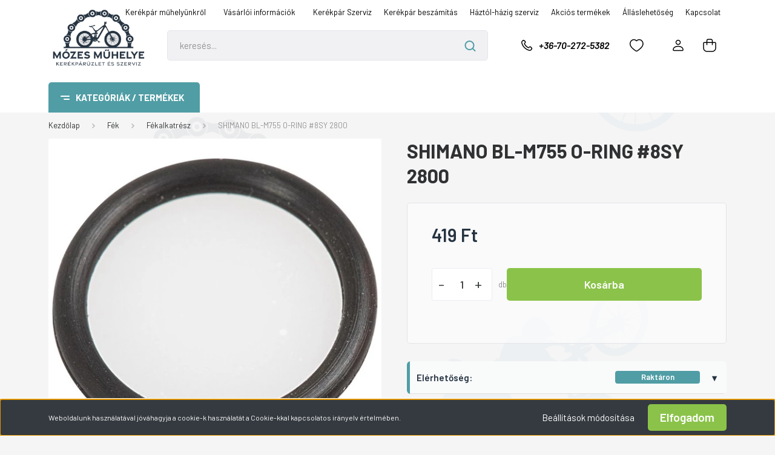

--- FILE ---
content_type: text/html; charset=UTF-8
request_url: https://www.mozesmuhelye.hu/shimano-bl-m755-o-ring-8sy-2800-4889
body_size: 45632
content:
<!DOCTYPE html>
<html lang="hu" dir="ltr">
<head>
    <title>SHIMANO BL-M755 O-RING #8SY 2800 - Shimano - Mózes Műhelye  kerékpárüzlet és szerviz</title>
    <meta charset="utf-8">
    <meta name="description" content="SHIMANO BL-M755 O-RING #8SY 2800 termékünk most 419 Ft-os áron elérhető. Vásároljon kényelmesen és biztonságosan kerékpár webáruházunkból, akár percek alatt!">
    <meta name="robots" content="index, follow">
    <link rel="image_src" href="https://bravebikeshop.cdn.shoprenter.hu/custom/bravebikeshop/image/data/kefix/PLH_Y8SY28000-db5c.jpg.webp?lastmod=1719414598.1582213581">
    <meta property="og:title" content="SHIMANO BL-M755 O-RING #8SY 2800" />
    <meta property="og:type" content="product" />
    <meta property="og:url" content="https://www.mozesmuhelye.hu/shimano-bl-m755-o-ring-8sy-2800-4889" />
    <meta property="og:image" content="https://bravebikeshop.cdn.shoprenter.hu/custom/bravebikeshop/image/cache/w1719h900q100/kefix/PLH_Y8SY28000-db5c.jpg.webp?lastmod=1719414598.1582213581" />
    <meta property="og:description" content="SHIMANO BL-M755 O-RING #8SY 2800" />
    <script type="text/javascript" src="https://ecommerce.cofidisbank.hu/ecommerce/j/cetelem-ecommerce.js"></script>
    <link href="https://bravebikeshop.cdn.shoprenter.hu/custom/bravebikeshop/image/data/feketelogo2.png?lastmod=1758268027.1582213581" rel="icon" />
    <link href="https://bravebikeshop.cdn.shoprenter.hu/custom/bravebikeshop/image/data/feketelogo2.png?lastmod=1758268027.1582213581" rel="apple-touch-icon" />
    <base href="https://www.mozesmuhelye.hu:443" />

    <meta name="viewport" content="width=device-width, initial-scale=1, maximum-scale=1, user-scalable=0">
            <link href="https://www.mozesmuhelye.hu/shimano-bl-m755-o-ring-8sy-2800-4889" rel="canonical">
    
            
                <link rel="preconnect" href="https://fonts.gstatic.com" />
    <link rel="preload" as="style" href="https://fonts.googleapis.com/css2?family=Barlow:ital,wght@0,300;0,400;0,500;0,600;0,700;1,300;1,400;1,500;1,600;1,700&display=swap" />
    <link rel="stylesheet" href="https://fonts.googleapis.com/css2?family=Barlow:ital,wght@0,300;0,400;0,500;0,600;0,700;1,300;1,400;1,500;1,600;1,700&display=swap" media="print" onload="this.media='all'" />
    <noscript>
        <link rel="stylesheet" href="https://fonts.googleapis.com/css2?family=Barlow:ital,wght@0,300;0,400;0,500;0,600;0,700;1,300;1,400;1,500;1,600;1,700&display=swap" />
    </noscript>
    <link href="https://cdnjs.cloudflare.com/ajax/libs/fancybox/3.5.7/jquery.fancybox.min.css" rel="stylesheet" media="print" onload="this.media='all'"/>

            <link rel="stylesheet" href="https://bravebikeshop.cdn.shoprenter.hu/custom/bravebikeshop/catalog/view/theme/madrid_diy/style/1767723329.1689691390.1764955007.1745917517.css?v=null.1582213581" media="all">
        <script>
        window.nonProductQuality = 100;
    </script>
    <script src="https://bravebikeshop.cdn.shoprenter.hu/catalog/view/javascript/jquery/jquery-1.10.2.min.js?v=1484139539"></script>

                
        
    
    <!-- Header JavaScript codes -->
            <script src="https://bravebikeshop.cdn.shoprenter.hu/web/compiled/js/base.js?v=1769069092"></script>
                    <script src="https://bravebikeshop.cdn.shoprenter.hu/web/compiled/js/countdown.js?v=1769069092"></script>
                    <script src="https://bravebikeshop.cdn.shoprenter.hu/web/compiled/js/productreview.js?v=1769069092"></script>
                    <script src="https://bravebikeshop.cdn.shoprenter.hu/web/compiled/js/before_starter2_head.js?v=1769069092"></script>
                    <script src="https://bravebikeshop.cdn.shoprenter.hu/web/compiled/js/before_starter2_productpage.js?v=1769069092"></script>
                    <script src="https://bravebikeshop.cdn.shoprenter.hu/web/compiled/js/nanobar.js?v=1769069092"></script>
                    <!-- Header jQuery onLoad scripts -->
    <script>window.countdownFormat='%D:%H:%M:%S';var BASEURL='https://www.mozesmuhelye.hu';Currency={"symbol_left":"","symbol_right":" Ft","decimal_place":0,"decimal_point":",","thousand_point":".","currency":"HUF","value":1};var ShopRenter=ShopRenter||{};ShopRenter.product={"id":4889,"sku":"PLH_Y8SY28000","currency":"HUF","unitName":"db","price":419,"name":"SHIMANO BL-M755 O-RING #8SY 2800","brand":"Shimano","currentVariant":[],"parent":{"id":4889,"sku":"PLH_Y8SY28000","unitName":"db","price":419,"name":"SHIMANO BL-M755 O-RING #8SY 2800"}};$(document).ready(function(){});$(window).load(function(){var init_relatedproducts_Scroller=function(){$("#relatedproducts .aurora-scroll-click-mode").each(function(){var max=0;$(this).find($(".list_prouctname")).each(function(){var h=$(this).height();max=h>max?h:max;});$(this).find($(".list_prouctname")).each(function(){$(this).height(max);});});$("#relatedproducts .aurora-scroll-click-mode").auroraScroll({autoMode:"click",frameRate:60,speed:2.5,direction:-1,elementClass:"product-snapshot",pauseAfter:false,horizontal:true,visible:1,arrowsPosition:1},function(){initAurora();});}
init_relatedproducts_Scroller();});</script><script src="https://bravebikeshop.cdn.shoprenter.hu/web/compiled/js/vue/manifest.bundle.js?v=1769069090"></script><script>var ShopRenter=ShopRenter||{};ShopRenter.onCartUpdate=function(callable){document.addEventListener('cartChanged',callable)};ShopRenter.onItemAdd=function(callable){document.addEventListener('AddToCart',callable)};ShopRenter.onItemDelete=function(callable){document.addEventListener('deleteCart',callable)};ShopRenter.onSearchResultViewed=function(callable){document.addEventListener('AuroraSearchResultViewed',callable)};ShopRenter.onSubscribedForNewsletter=function(callable){document.addEventListener('AuroraSubscribedForNewsletter',callable)};ShopRenter.onCheckoutInitiated=function(callable){document.addEventListener('AuroraCheckoutInitiated',callable)};ShopRenter.onCheckoutShippingInfoAdded=function(callable){document.addEventListener('AuroraCheckoutShippingInfoAdded',callable)};ShopRenter.onCheckoutPaymentInfoAdded=function(callable){document.addEventListener('AuroraCheckoutPaymentInfoAdded',callable)};ShopRenter.onCheckoutOrderConfirmed=function(callable){document.addEventListener('AuroraCheckoutOrderConfirmed',callable)};ShopRenter.onCheckoutOrderPaid=function(callable){document.addEventListener('AuroraOrderPaid',callable)};ShopRenter.onCheckoutOrderPaidUnsuccessful=function(callable){document.addEventListener('AuroraOrderPaidUnsuccessful',callable)};ShopRenter.onProductPageViewed=function(callable){document.addEventListener('AuroraProductPageViewed',callable)};ShopRenter.onMarketingConsentChanged=function(callable){document.addEventListener('AuroraMarketingConsentChanged',callable)};ShopRenter.onCustomerRegistered=function(callable){document.addEventListener('AuroraCustomerRegistered',callable)};ShopRenter.onCustomerLoggedIn=function(callable){document.addEventListener('AuroraCustomerLoggedIn',callable)};ShopRenter.onCustomerUpdated=function(callable){document.addEventListener('AuroraCustomerUpdated',callable)};ShopRenter.onCartPageViewed=function(callable){document.addEventListener('AuroraCartPageViewed',callable)};ShopRenter.customer={"userId":0,"userClientIP":"18.224.182.216","userGroupId":8,"customerGroupTaxMode":"gross","customerGroupPriceMode":"only_gross","email":"","phoneNumber":"","name":{"firstName":"","lastName":""}};ShopRenter.theme={"name":"madrid_diy","family":"madrid","parent":""};ShopRenter.shop={"name":"bravebikeshop","locale":"hu","currency":{"code":"HUF","rate":1},"domain":"bravebikeshop.myshoprenter.hu"};ShopRenter.page={"route":"product\/product","queryString":"shimano-bl-m755-o-ring-8sy-2800-4889"};ShopRenter.formSubmit=function(form,callback){callback();};let loadedAsyncScriptCount=0;function asyncScriptLoaded(position){loadedAsyncScriptCount++;if(position==='body'){if(document.querySelectorAll('.async-script-tag').length===loadedAsyncScriptCount){if(/complete|interactive|loaded/.test(document.readyState)){document.dispatchEvent(new CustomEvent('asyncScriptsLoaded',{}));}else{document.addEventListener('DOMContentLoaded',()=>{document.dispatchEvent(new CustomEvent('asyncScriptsLoaded',{}));});}}}}</script><script type="text/javascript"async class="async-script-tag"onload="asyncScriptLoaded('header')"src="https://static2.rapidsearch.dev/resultpage.js?shop=bravebikeshop.shoprenter.hu"></script><script type="text/javascript"async class="async-script-tag"onload="asyncScriptLoaded('header')"src="https://frontend.embedi.hu/shoprenter/6148f9023c024feeb9237185/platform.js"></script><script type="text/javascript"src="https://bravebikeshop.cdn.shoprenter.hu/web/compiled/js/vue/customerEventDispatcher.bundle.js?v=1769069090"></script><!--Custom header scripts--><script>(function(h,o,t,j,a,r){h.hj=h.hj||function(){(h.hj.q=h.hj.q||[]).push(arguments)};h._hjSettings={hjid:2712403,hjsv:6};a=o.getElementsByTagName('head')[0];r=o.createElement('script');r.async=1;r.src=t+h._hjSettings.hjid+j+h._hjSettings.hjsv;a.appendChild(r);})(window,document,'https://static.hotjar.com/c/hotjar-','.js?sv=');</script><script>(function(h,o,t,j,a,r){h.hj=h.hj||function(){(h.hj.q=h.hj.q||[]).push(arguments)};h._hjSettings={hjid:2712403,hjsv:6};a=o.getElementsByTagName('head')[0];r=o.createElement('script');r.async=1;r.src=t+h._hjSettings.hjid+j+h._hjSettings.hjsv;a.appendChild(r);})(window,document,'https://static.hotjar.com/c/hotjar-','.js?sv=');</script>                
            
            <script>window.dataLayer=window.dataLayer||[];function gtag(){dataLayer.push(arguments)};var ShopRenter=ShopRenter||{};ShopRenter.config=ShopRenter.config||{};ShopRenter.config.googleConsentModeDefaultValue="denied";</script>                        <script type="text/javascript" src="https://bravebikeshop.cdn.shoprenter.hu/web/compiled/js/vue/googleConsentMode.bundle.js?v=1769069090"></script>

            <!-- Meta Pixel Code -->
<script>
!function(f,b,e,v,n,t,s)
{if(f.fbq)return;n=f.fbq=function(){n.callMethod?
n.callMethod.apply(n,arguments):n.queue.push(arguments)};
if(!f._fbq)f._fbq=n;n.push=n;n.loaded=!0;n.version='2.0';
n.queue=[];t=b.createElement(e);t.async=!0;
t.src=v;s=b.getElementsByTagName(e)[0];
s.parentNode.insertBefore(t,s)}(window, document,'script',
'https://connect.facebook.net/en_US/fbevents.js');
fbq('consent', 'revoke');
fbq('init', '1129373185423828');
fbq('track', 'PageView');
document.addEventListener('AuroraProductPageViewed', function(auroraEvent) {
                    fbq('track', 'ViewContent', {
                        content_type: 'product',
                        content_ids: [auroraEvent.detail.product.id.toString()],
                        value: parseFloat(auroraEvent.detail.product.grossUnitPrice),
                        currency: auroraEvent.detail.product.currency
                    }, {
                        eventID: auroraEvent.detail.event.id
                    });
                });
document.addEventListener('AuroraAddedToCart', function(auroraEvent) {
    var fbpId = [];
    var fbpValue = 0;
    var fbpCurrency = '';

    auroraEvent.detail.products.forEach(function(item) {
        fbpValue += parseFloat(item.grossUnitPrice) * item.quantity;
        fbpId.push(item.id);
        fbpCurrency = item.currency;
    });


    fbq('track', 'AddToCart', {
        content_ids: fbpId,
        content_type: 'product',
        value: fbpValue,
        currency: fbpCurrency
    }, {
        eventID: auroraEvent.detail.event.id
    });
})
window.addEventListener('AuroraMarketingCookie.Changed', function(event) {
            let consentStatus = event.detail.isAccepted ? 'grant' : 'revoke';
            if (typeof fbq === 'function') {
                fbq('consent', consentStatus);
            }
        });
</script>
<noscript><img height="1" width="1" style="display:none"
src="https://www.facebook.com/tr?id=1129373185423828&ev=PageView&noscript=1"
/></noscript>
<!-- End Meta Pixel Code -->
            
            
            
                <!--Global site tag(gtag.js)--><script async src="https://www.googletagmanager.com/gtag/js?id=G-HLJNFP07X4"></script><script>window.dataLayer=window.dataLayer||[];function gtag(){dataLayer.push(arguments);}
gtag('js',new Date());gtag('config','G-HLJNFP07X4');gtag('config','AW-866556579',{"allow_enhanced_conversions":true});</script>                                <script type="text/javascript" src="https://bravebikeshop.cdn.shoprenter.hu/web/compiled/js/vue/GA4EventSender.bundle.js?v=1769069090"></script>

    
    
</head>

    
<body id="body" class="page-body one-pic-element product-page-body show-quantity-in-module madrid_diy-body desktop-device-body vertical-category-menu " role="document">
<script>ShopRenter.theme.breakpoints={'xs':0,'sm':576,'md':768,'lg':992,'xl':1200,'xxl':1400}</script><div id="fb-root"></div><script>(function(d,s,id){var js,fjs=d.getElementsByTagName(s)[0];if(d.getElementById(id))return;js=d.createElement(s);js.id=id;js.src="//connect.facebook.net/hu_HU/sdk/xfbml.customerchat.js#xfbml=1&version=v2.12&autoLogAppEvents=1";fjs.parentNode.insertBefore(js,fjs);}(document,"script","facebook-jssdk"));</script>
                    

<!-- cached --><div class="Fixed nanobar bg-dark js-nanobar-first-login">
    <div class="container nanobar-container">
        <div class="row flex-column flex-sm-row">
            <div class="col-12 col-sm-6 col-lg-8 nanobar-text-cookies align-self-center text-sm-left">
                Weboldalunk használatával jóváhagyja a cookie-k használatát a Cookie-kkal kapcsolatos irányelv értelmében.
            </div>
            <div class="col-12 col-sm-6 col-lg-4 nanobar-buttons m-sm-0 text-center text-sm-right">
                <a href="#" class="btn btn-link nanobar-settings-button js-nanobar-settings-button">
                    Beállítások módosítása
                </a>
                <a href="#" class="btn btn-primary nanobar-btn js-nanobar-close-cookies" data-button-save-text="Beállítások mentése">
                    Elfogadom
                </a>
            </div>
        </div>
        <div class="nanobar-cookies js-nanobar-cookies flex-column flex-sm-row text-left pt-3 mt-3" style="display: none;">
            <div class="form-check pt-2 pb-2 pr-2 mb-0">
                <input class="form-check-input" type="checkbox" name="required_cookies" disabled checked />
                <label class="form-check-label">
                    Szükséges cookie-k
                    <div class="cookies-help-text text-muted">
                        Ezek a cookie-k segítenek abban, hogy a webáruház használható és működőképes legyen.
                    </div>
                </label>
            </div>
            <div class="form-check pt-2 pb-2 pr-2 mb-0">
                <input class="form-check-input js-nanobar-marketing-cookies" type="checkbox" name="marketing_cookies"
                         checked />
                <label class="form-check-label">
                    Marketing cookie-k
                    <div class="cookies-help-text text-muted">
                        Ezeket a cookie-k segítenek abban, hogy az Ön érdeklődési körének megfelelő reklámokat és termékeket jelenítsük meg a webáruházban.
                    </div>
                </label>
            </div>
        </div>
    </div>
</div>

<script>
    (function ($) {
        $(document).ready(function () {
            new AuroraNanobar.FirstLogNanobarCheckbox(jQuery('.js-nanobar-first-login'), 'bottom');
        });
    })(jQuery);
</script>
<!-- /cached -->
<!-- cached --><div class="Fixed nanobar bg-dark js-nanobar-free-shipping">
    <div class="container nanobar-container">
        <button type="button" class="close js-nanobar-close" aria-label="Close">
            <span aria-hidden="true">&times;</span>
        </button>
        <div class="nanobar-text px-3"></div>
    </div>
</div>

<script>$(document).ready(function(){document.nanobarInstance=new AuroraNanobar.FreeShippingNanobar($('.js-nanobar-free-shipping'),'bottom','0','','1');});</script><!-- /cached -->
                <!-- page-wrap -->

                <div class="page-wrap">
                                                <!--script src="https://cdn.commoninja.com/sdk/latest/commonninja.js?v=1" defer></script>
<div class="commonninja_component pid-ef103c86-6ba8-4620-9896-9212307a3b94"></div-->


    <header class="sticky-head subpage">
        <div class="sticky-head-inner">
                    <div class="header-top-line">
                <div class="container">
                    <div class="header-top d-flex justify-content-end">
                        <!-- cached -->
    <ul class="nav headermenu-list">
                    <li class="nav-item dropdown">
                <a href="https://www.mozesmuhelye.hu/kerekpar-muhelyunkrol-115"
                   target="_self"
                   class="nav-link  dropdown-toggle"
                    title="Kerékpár műhelyünkről"
                >
                    Kerékpár műhelyünkről
                </a>
                                    <ul class="dropdown-hover-menu">
                                                    <li class="dropdown-item">
                                <a href="https://www.mozesmuhelye.hu/fenyofavasar-242" title="Fenyőfavásár" target="_self">
                                    Fenyőfavásár
                                </a>
                            </li>
                                                    <li class="dropdown-item">
                                <a href="https://www.mozesmuhelye.hu/blog" title="Hasznos Tudnivalók és Tanácsok, Blog" target="_self">
                                    Hasznos Tudnivalók és Tanácsok, Blog
                                </a>
                            </li>
                                                    <li class="dropdown-item">
                                <a href="https://www.mozesmuhelye.hu/partnereink" title="Partnereink" target="_self">
                                    Partnereink
                                </a>
                            </li>
                                                    <li class="dropdown-item">
                                <a href="https://www.mozesmuhelye.hu/rolunk-irtak-217" title="Rólunk írták" target="_self">
                                    Rólunk írták
                                </a>
                            </li>
                                                    <li class="dropdown-item">
                                <a href="https://www.mozesmuhelye.hu/kozosseg" title="Kerékpáros közösség" target="_self">
                                    Kerékpáros közösség
                                </a>
                            </li>
                                                    <li class="dropdown-item">
                                <a href="https://www.mozesmuhelye.hu/ajanlasok-velemenyek-3" title="Ajánlások, vélemények" target="_self">
                                    Ajánlások, vélemények
                                </a>
                            </li>
                                            </ul>
                            </li>
                    <li class="nav-item dropdown">
                <a href="https://#"
                   target="_self"
                   class="nav-link  dropdown-toggle"
                    title="Vásárlói információk"
                >
                    Vásárlói információk
                </a>
                                    <ul class="dropdown-hover-menu">
                                                    <li class="dropdown-item">
                                <a href="https://www.mozesmuhelye.hu/cofidisbank" title="Cofidis expressz online áruhitel" target="_self">
                                    Cofidis expressz online áruhitel
                                </a>
                            </li>
                                                    <li class="dropdown-item">
                                <a href="https://www.mozesmuhelye.hu/vasarlasi-feltetelek" title="Vásárlási feltételek" target="_self">
                                    Vásárlási feltételek
                                </a>
                            </li>
                                                    <li class="dropdown-item">
                                <a href="https://www.mozesmuhelye.hu/szallitasi-es-fizetesi-informaciok" title="Szállítási és fizetési információk" target="_self">
                                    Szállítási és fizetési információk
                                </a>
                            </li>
                                                    <li class="dropdown-item">
                                <a href="https://www.mozesmuhelye.hu/gyik" title="GYIK" target="_self">
                                    GYIK
                                </a>
                            </li>
                                            </ul>
                            </li>
                    <li class="nav-item">
                <a href="https://www.mozesmuhelye.hu/kerekparszerviz"
                   target="_self"
                   class="nav-link "
                    title="Kerékpár Szerviz"
                >
                    Kerékpár Szerviz
                </a>
                            </li>
                    <li class="nav-item">
                <a href="https://www.mozesmuhelye.hu/kerekpar-beszamitas"
                   target="_self"
                   class="nav-link "
                    title="Kerékpár beszámítás"
                >
                    Kerékpár beszámítás
                </a>
                            </li>
                    <li class="nav-item">
                <a href="https://www.mozesmuhelye.hu/haztol-hazig-kerekparszerviz"
                   target="_self"
                   class="nav-link "
                    title="Háztól-házig szerviz"
                >
                    Háztól-házig szerviz
                </a>
                            </li>
                    <li class="nav-item">
                <a href="https://www.mozesmuhelye.hu/index.php?route=product/list&amp;special=1"
                   target="_self"
                   class="nav-link "
                    title="Akciós termékek"
                >
                    Akciós termékek
                </a>
                            </li>
                    <li class="nav-item">
                <a href="https://www.mozesmuhelye.hu/allaslehetoseg"
                   target="_self"
                   class="nav-link "
                    title="Álláslehetőség"
                >
                    Álláslehetőség
                </a>
                            </li>
                    <li class="nav-item">
                <a href="https://www.mozesmuhelye.hu/index.php?route=information/contact"
                   target="_self"
                   class="nav-link "
                    title="Kapcsolat"
                >
                    Kapcsolat
                </a>
                            </li>
            </ul>
    <!-- /cached -->
                        
                        
                    </div>
                </div>
            </div>
            <div class="header-middle-line ">
                <div class="container">
                    <div class="header-middle">
                        <nav class="navbar navbar-expand-lg">
                            <button id="js-hamburger-icon" class="d-flex d-lg-none" title="Menü">
                                <div class="hamburger-icon position-relative">
                                    <div class="hamburger-icon-line position-absolute line-1"></div>
                                    <div class="hamburger-icon-line position-absolute line-3"></div>
                                </div>
                            </button>
                                                            <!-- cached -->
    <a class="navbar-brand" href="/"><img style="border: 0; max-width: 500px;" src="https://bravebikeshop.cdn.shoprenter.hu/custom/bravebikeshop/image/cache/w500h300m00/feketelogo2.png?v=1745922024" title="Mózes Műhelye" alt="Mózes Műhelye" /></a>
<!-- /cached -->
                                
<div class="dropdown search-module d-flex">
    <div class="input-group">
        <input class="form-control disableAutocomplete" type="text" placeholder="keresés..." value=""
               id="filter_keyword" 
               onclick="this.value=(this.value==this.defaultValue)?'':this.value;"/>
        <div class="input-group-append">
            <button title="Keresés" class="btn btn-link" onclick="moduleSearch();">
                <svg width="19" height="18" viewBox="0 0 19 18" fill="none" xmlns="http://www.w3.org/2000/svg">
    <path d="M17.4492 17L13.4492 13M8.47698 15.0555C4.59557 15.0555 1.44922 11.9092 1.44922 8.02776C1.44922 4.14635 4.59557 1 8.47698 1C12.3584 1 15.5047 4.14635 15.5047 8.02776C15.5047 11.9092 12.3584 15.0555 8.47698 15.0555Z" stroke="currentColor" stroke-width="2" stroke-linecap="round" stroke-linejoin="round"/>
</svg>

            </button>
        </div>
    </div>

    <input type="hidden" id="filter_description" value="0"/>
    <input type="hidden" id="search_shopname" value="bravebikeshop"/>
    <div id="results" class="dropdown-menu search-results p-0"></div>
</div>



                                                                                    <a class="nav-link header-phone-box header-middle-right-link d-none d-lg-flex" href="tel:+36-70-272-5382">
                                <svg width="24" height="24" viewBox="0 0 24 24" fill="none" xmlns="http://www.w3.org/2000/svg">
    <path fill-rule="evenodd" clip-rule="evenodd" d="M10.8561 13.1444C9.68615 11.9744 8.80415 10.6644 8.21815 9.33536C8.09415 9.05436 8.16715 8.72536 8.38415 8.50836L9.20315 7.69036C9.87415 7.01936 9.87415 6.07036 9.28815 5.48436L8.11415 4.31036C7.33315 3.52936 6.06715 3.52936 5.28615 4.31036L4.63415 4.96236C3.89315 5.70336 3.58415 6.77236 3.78415 7.83236C4.27815 10.4454 5.79615 13.3064 8.24515 15.7554C10.6941 18.2044 13.5551 19.7224 16.1681 20.2164C17.2281 20.4164 18.2971 20.1074 19.0381 19.3664L19.6891 18.7154C20.4701 17.9344 20.4701 16.6684 19.6891 15.8874L18.5161 14.7144C17.9301 14.1284 16.9801 14.1284 16.3951 14.7144L15.4921 15.6184C15.2751 15.8354 14.9461 15.9084 14.6651 15.7844C13.3361 15.1974 12.0261 14.3144 10.8561 13.1444Z" stroke="currentColor" stroke-width="1.5" stroke-linecap="round" stroke-linejoin="round"/>
</svg>

                                +36-70-272-5382
                            </a>
                                                                                    <div id="js-wishlist-module-wrapper">
                                <hx:include src="/_fragment?_path=_format%3Dhtml%26_locale%3Den%26_controller%3Dmodule%252Fwishlist&amp;_hash=gLXg7I09wvaJ49sse4cDgfj8oUYOBQrnbobR4eZzC4M%3D"></hx:include>
                            </div>
                                                        <!-- cached -->
    <ul class="nav login-list">
                    <li class="nav-item">
                <a class="nav-link header-middle-right-link" href="index.php?route=account/login" title="Belépés / Regisztráció">
                    <span class="header-user-icon">
                        <svg width="18" height="20" viewBox="0 0 18 20" fill="none" xmlns="http://www.w3.org/2000/svg">
    <path fill-rule="evenodd" clip-rule="evenodd" d="M11.4749 2.52513C12.8417 3.89197 12.8417 6.10804 11.4749 7.47488C10.1081 8.84172 7.89199 8.84172 6.52515 7.47488C5.15831 6.10804 5.15831 3.89197 6.52515 2.52513C7.89199 1.15829 10.1081 1.15829 11.4749 2.52513Z" stroke="currentColor" stroke-width="1.5" stroke-linecap="round" stroke-linejoin="round"/>
    <path fill-rule="evenodd" clip-rule="evenodd" d="M1 16.5V17.5C1 18.052 1.448 18.5 2 18.5H16C16.552 18.5 17 18.052 17 17.5V16.5C17 13.474 13.048 11.508 9 11.508C4.952 11.508 1 13.474 1 16.5Z" stroke="currentColor" stroke-width="1.5" stroke-linecap="round" stroke-linejoin="round"/>
</svg>

                    </span>
                </a>
            </li>
            </ul>
<!-- /cached -->
                            <div id="header-cart-wrapper">
                                <div id="js-cart">
                                    <hx:include src="/_fragment?_path=_format%3Dhtml%26_locale%3Den%26_controller%3Dmodule%252Fcart&amp;_hash=dU2Qro2hRRDNe%2BnFSXQSq2iklzyINHAeGOzz1KoQyL0%3D"></hx:include>
                                </div>
                            </div>
                        </nav>
                    </div>
                </div>
            </div>
            <div class="header-bottom-line d-none d-lg-block">
                <div class="container">
                    


                    
            <div id="module_category_wrapper" class="module-category-wrapper">
        <div id="category" class="module content-module header-position category-module" >
                    <div class="module-head">
                            <span class="category-menu-hamburger-icon"></span>
                        <div class="module-head-title">Kategóriák / Termékek</div>
        </div>
            <div class="module-body">
                    <div id="category-nav">
        

    <ul class="nav nav-pills category category-menu sf-menu sf-horizontal cached">
        <li id="cat_2961" class="nav-item item category-list module-list parent even">
    <a href="https://www.mozesmuhelye.hu/black-november" class="nav-link">
                                    <img
    src='https://bravebikeshop.cdn.shoprenter.hu/custom/bravebikeshop/image/cache/w24h24q100/foto/discountnagy.png.webp?lastmod=0.1582213581'

    
            width="24"
    
            height="24"
    
    
    
    alt="Outlet"

    
    
    />

                <span>Outlet</span>
    </a>
            <ul class="nav flex-column children"><li id="cat_3014" class="nav-item item category-list module-list even">
    <a href="https://www.mozesmuhelye.hu/black-november/cipok-3014" class="nav-link">
                <span>Cipők</span>
    </a>
    </li><li id="cat_2995" class="nav-item item category-list module-list odd">
    <a href="https://www.mozesmuhelye.hu/black-november/csapagyak-2995" class="nav-link">
                <span>Csapágyak</span>
    </a>
    </li><li id="cat_2989" class="nav-item item category-list module-list even">
    <a href="https://www.mozesmuhelye.hu/black-november/fekek-2989" class="nav-link">
                <span>Fékek</span>
    </a>
    </li><li id="cat_2985" class="nav-item item category-list module-list odd">
    <a href="https://www.mozesmuhelye.hu/black-november/gumik-2985" class="nav-link">
                <span>Gumik</span>
    </a>
    </li><li id="cat_2992" class="nav-item item category-list module-list even">
    <a href="https://www.mozesmuhelye.hu/black-november/hajtas-2992" class="nav-link">
                <span>Hajtás</span>
    </a>
    </li><li id="cat_2733" class="nav-item item category-list module-list odd">
    <a href="https://www.mozesmuhelye.hu/black-november/kerekszett" class="nav-link">
                <span>Kerék és alkatrészei</span>
    </a>
    </li><li id="cat_3009" class="nav-item item category-list module-list even">
    <a href="https://www.mozesmuhelye.hu/black-november/kerekparok-3009" class="nav-link">
                <span>Kerékpárok</span>
    </a>
    </li><li id="cat_2998" class="nav-item item category-list module-list odd">
    <a href="https://www.mozesmuhelye.hu/black-november/kiegeszitok-2998" class="nav-link">
                <span>Kiegészítők</span>
    </a>
    </li><li id="cat_2994" class="nav-item item category-list module-list even">
    <a href="https://www.mozesmuhelye.hu/black-november/kormany-2994" class="nav-link">
                <span>Kormány</span>
    </a>
    </li><li id="cat_3001" class="nav-item item category-list module-list odd">
    <a href="https://www.mozesmuhelye.hu/black-november/kormanycsapagy-3001" class="nav-link">
                <span>Kormánycsapágy</span>
    </a>
    </li><li id="cat_2993" class="nav-item item category-list module-list even">
    <a href="https://www.mozesmuhelye.hu/black-november/markolat-es-bandazs-2993" class="nav-link">
                <span>Markolat és Bandázs</span>
    </a>
    </li><li id="cat_3012" class="nav-item item category-list module-list odd">
    <a href="https://www.mozesmuhelye.hu/black-november/nyereg-es-nyeregcso-3012" class="nav-link">
                <span>Nyereg és nyeregcső</span>
    </a>
    </li><li id="cat_2996" class="nav-item item category-list module-list even">
    <a href="https://www.mozesmuhelye.hu/black-november/szerszam-2996" class="nav-link">
                <span>Szerszám</span>
    </a>
    </li><li id="cat_2987" class="nav-item item category-list module-list odd">
    <a href="https://www.mozesmuhelye.hu/black-november/valtok-2987" class="nav-link">
                <span>Váltók</span>
    </a>
    </li></ul>
    </li><li id="cat_376" class="nav-item item category-list module-list parent odd dropDownParent align-0">
    <a href="https://www.mozesmuhelye.hu/kerekpar-376" class="nav-link">
                                            <img
    src='https://bravebikeshop.cdn.shoprenter.hu/custom/bravebikeshop/image/cache/w24h24q100/foto/bicycle.png.webp?lastmod=0.1582213581'

    
            width="24"
    
            height="24"
    
    
    
    alt="Kerékpár"

    
    
    />

                Kerékpár
    </a>
    <div class="children js-subtree-dropdown subtree-dropdown">
        <div style="width: 860px; height: 540px" class="subtree-dropdown-inner p-3">
            <div class="row brave-custom-dropdown-menu">
	<div class="col">
		<h4 class="dropdown-title --xl-title"><a href="https://www.mozesmuhelye.hu/kerekpar-376">Minden kerékpár</a></h4>
		<!--<h4 class="dropdown-title --xl-title"><a href="https://www.mozesmuhelye.hu/kerekpar-376/hasznalt-kerekparok-2756">Használt kerékpárok</a></h4>-->

		<h4 class="dropdown-title --xl-title"><a href="https://www.mozesmuhelye.hu/kerekpar-376/cross-530">Cross</a></h4>

		<h4 class="dropdown-title --xl-title"><a href="https://www.mozesmuhelye.hu/kerekpar-376/gravel-542">Gravel</a></h4>

		<h4 class="dropdown-title --xl-title"><a href="https://www.mozesmuhelye.hu/kerekpar-376/mtb-527">MTB</a></h4>

		<ul class="dropdown-submenu">
			<li><a href="https://www.mozesmuhelye.hu/kerekpar-376/mtb-527/26-noi-1465">26" Női</a></li>
			<li><a href="https://www.mozesmuhelye.hu/kerekpar-376/mtb-527/275-650b-1468">27,5" - 650b</a></li>
			<li><a href="https://www.mozesmuhelye.hu/kerekpar-376/mtb-527/29er-1471">29er</a></li>
		</ul>

		<h4 class="dropdown-title --xl-title"><a href="https://www.mozesmuhelye.hu/kerekpar-376/trekking-533">Trekking</a></h4>

		<h4 class="dropdown-title --xl-title"><a href="https://www.mozesmuhelye.hu/kerekpar-376/city-2978">Városi-City</a></h4>

		<h4 class="dropdown-title --xl-title"><a href="https://www.mozesmuhelye.hu/kerekpar-376/elektromos-kerekpar-560">Elektromos kerékpár</a></h4>

		<ul class="dropdown-submenu">
			<li><a href="https://www.mozesmuhelye.hu/kerekpar-376/elektromos-kerekpar-560/e-mtb-1516">e-MTB</a></li>
			<li><a href="https://www.mozesmuhelye.hu/kerekpar-376/elektromos-kerekpar-560/e-trekking-1519">e-Trekking</a></li>
			<li><a href="https://www.mozesmuhelye.hu/kerekpar-376/elektromos-kerekpar-560/e-varosi-1522">e-Városi</a></li>
		</ul>

		<h4 class="dropdown-title --xl-title"><a href="https://www.mozesmuhelye.hu/kerekpar-376/gyermek-548">Gyermek</a></h4>

		<h4 class="dropdown-title --xl-title"><a href="https://www.mozesmuhelye.hu/kerekpar-376/utanfuto-557">Utánfutó</a></h4>
	</div>
	<img alt="" src="https://bravebikeshop.cdn.shoprenter.hu/custom/bravebikeshop/image/cache/w600h500q100np1/kerekpar.png?v=1752049814" style="width: 600px; height: 500px;" />
</div>
        </div>
    </div>
</li><li id="cat_2982" class="nav-item item category-list module-list even">
    <a href="https://www.mozesmuhelye.hu/kiegeszito-termekek-2982" class="nav-link">
                <span>Kiegészítő termékek</span>
    </a>
    </li><li id="cat_370" class="nav-item item category-list module-list parent odd dropDownParent align-0">
    <a href="https://www.mozesmuhelye.hu/hajtas-370" class="nav-link">
                                            <img
    src='https://bravebikeshop.cdn.shoprenter.hu/custom/bravebikeshop/image/cache/w24h24q100/icon/bike-cassette.png.webp?lastmod=0.1582213581'

    
            width="24"
    
            height="24"
    
    
    
    alt="Hajtás"

    
    
    />

                Hajtás
    </a>
    <div class="children js-subtree-dropdown subtree-dropdown">
        <div style="width: 860px; height: 540px" class="subtree-dropdown-inner p-3">
            <div class="row brave-custom-dropdown-menu">
	<div class="col">
		<h4 class="dropdown-title --xl-title"><a href="https://www.mozesmuhelye.hu/hajtas-370">Minden hajtás termék</a></h4>

		<h4 class="dropdown-title --xl-title"><a href="https://www.mozesmuhelye.hu/hajtas-370/lancfeszito-473">Láncfeszítő</a></h4>

		<h4 class="dropdown-title --xl-title"><a href="https://www.mozesmuhelye.hu/hajtas-370/lanc-470">Lánc</a></h4>

		<ul class="dropdown-submenu">
			<li><a href="https://www.mozesmuhelye.hu/hajtas-370/lanc-470/1-seb-2524">1 seb.</a></li>
			<li><a href="https://www.mozesmuhelye.hu/hajtas-370/lanc-470/6-7-8-seb-2597">6-7-8 seb.</a></li>
			<li><a href="https://www.mozesmuhelye.hu/hajtas-370/lanc-470/9-seb-1105">9 seb.</a></li>
			<li><a href="https://www.mozesmuhelye.hu/hajtas-370/lanc-470/10-seb-1108">10 seb.</a></li>
			<li><a href="https://www.mozesmuhelye.hu/hajtas-370/lanc-470/11-seb-1111">11 seb.</a></li>
			<li><a href="https://www.mozesmuhelye.hu/hajtas-370/lanc-470/12-seb-1114">12 seb.</a></li>
			<li><a href="https://www.mozesmuhelye.hu/hajtas-370/lanc-470/osszekoto-stift-1126">Összekötő stift</a></li>
			<li><a href="https://www.mozesmuhelye.hu/hajtas-370/lanc-470/patentszem-1123">Patentszem</a></li>
		</ul>

		<h4 class="dropdown-title --xl-title"><a href="https://www.mozesmuhelye.hu/hajtas-370/pedal-467">Pedál</a></h4>

		<ul class="dropdown-submenu">
			<li><a href="https://www.mozesmuhelye.hu/hajtas-370/pedal-467/pedal-2680">Pedál</a></li>
			<li><a href="https://www.mozesmuhelye.hu/hajtas-370/pedal-467/alkatresz-1099">Alkatrész</a></li>
			<li><a href="https://www.mozesmuhelye.hu/hajtas-370/pedal-467/stopli-1096">Stopli</a></li>
		</ul>
	</div>

	<div class="col">
		<h4 class="dropdown-title --xl-title"><a href="https://www.mozesmuhelye.hu/hajtas-370/fogaskoszoru-452">Fogaskoszorú</a></h4>

		<ul class="dropdown-submenu">
			<li><a href="https://www.mozesmuhelye.hu/hajtas-370/fogaskoszoru-452/alkatresz-988">Alkatrész</a></li>
			<li><a href="https://www.mozesmuhelye.hu/hajtas-370/fogaskoszoru-452/kazetta-10-seb-949">Kazetta - 10 seb.</a></li>
			<li><a href="https://www.mozesmuhelye.hu/hajtas-370/fogaskoszoru-452/kazetta-11-seb-952">Kazetta - 11 seb.</a></li>
			<li><a href="https://www.mozesmuhelye.hu/hajtas-370/fogaskoszoru-452/kazetta-12-seb-955">Kazetta - 12 seb.</a></li>
			<li><a href="https://www.mozesmuhelye.hu/hajtas-370/fogaskoszoru-452/kazetta-7-seb-940">Kazetta - 7 seb.</a></li>
			<li><a href="https://www.mozesmuhelye.hu/hajtas-370/fogaskoszoru-452/kazetta-8-seb-943">Kazetta - 8 seb.</a></li>
			<li><a href="https://www.mozesmuhelye.hu/hajtas-370/fogaskoszoru-452/kazetta-9-seb-946">Kazetta - 9 seb.</a></li>
			<li><a href="https://www.mozesmuhelye.hu/hajtas-370/fogaskoszoru-452/lanckerek-kazettas-982">Lánckerék - kazettás</a></li>
			<li><a href="https://www.mozesmuhelye.hu/hajtas-370/fogaskoszoru-452/lanckerek-kormos-985">Lánckerék - körmös</a></li>
			<li><a href="https://www.mozesmuhelye.hu/hajtas-370/fogaskoszoru-452/racsni-1-seb-958">Racsni - 1 seb.</a></li>
			<li><a href="https://www.mozesmuhelye.hu/hajtas-370/fogaskoszoru-452/racsni-5-seb-961">Racsni - 5 seb.</a></li>
			<li><a href="https://www.mozesmuhelye.hu/hajtas-370/fogaskoszoru-452/racsni-7-seb-967">Racsni - 7 seb.</a></li>
			<li><a href="https://www.mozesmuhelye.hu/hajtas-370/fogaskoszoru-452/racsni-8-seb-970">Racsni - 8 seb.</a></li>
			<li><a href="https://www.mozesmuhelye.hu/hajtas-370/fogaskoszoru-452/racsni-9-seb-973">Racsni - 9 seb.</a></li>
		</ul>

		<h4 class="dropdown-title --xl-title"><a href="https://www.mozesmuhelye.hu/hajtas-370/kozepcsapagy-461">Középcsapágy</a></h4>

		<ul class="dropdown-submenu">
			<li><a href="https://www.mozesmuhelye.hu/hajtas-370/monoblokk-461/bmx-1051">BMX</a></li>
			<li><a href="https://www.mozesmuhelye.hu/hajtas-370/monoblokk-461/integralt-2679">Integrált</a></li>
			<li><a href="https://www.mozesmuhelye.hu/hajtas-370/monoblokk-461/isis-drive-1054">ISIS Drive</a></li>
			<li><a href="https://www.mozesmuhelye.hu/hajtas-370/monoblokk-461/negyszogtengelyes-1060">Négyszögtengelyes</a></li>
		</ul>
	</div>

	<div class="col">
		<h4 class="dropdown-title --xl-title"><a href="https://www.mozesmuhelye.hu/hajtas-370/hajtomu-455">Hajtómű</a></h4>

		<ul class="dropdown-submenu">
			<li><a href="https://www.mozesmuhelye.hu/hajtas-370/hajtomu-455/bmx-1009">BMX</a></li>
			<li><a href="https://www.mozesmuhelye.hu/hajtas-370/hajtomu-455/ebike-2959">e-bike</a></li>
			<li><a href="https://www.mozesmuhelye.hu/hajtas-370/hajtomu-455/integralt-mtb-991">Integrált - MTB</a></li>
			<li><a href="https://www.mozesmuhelye.hu/hajtas-370/hajtomu-455/integralt-orsz-994">Integrált - Orsz.</a></li>
			<li><a href="https://www.mozesmuhelye.hu/hajtas-370/hajtomu-455/negyszog-tengelyes-1000">Négyszög tengelyes</a></li>
			<li><a href="https://www.mozesmuhelye.hu/hajtas-370/hajtomu-455/octalink-1003">Octalink</a></li>
		</ul>

		<h4 class="dropdown-title --xl-title"><a href="https://www.mozesmuhelye.hu/hajtas-370/hajtomu-alkatresz-458">Hajtómű alkatrész</a></h4>

		<ul class="dropdown-submenu">
			<li><a href="https://www.mozesmuhelye.hu/hajtas-370/hajtomu-alkatresz-458/lanctanyer-z-hajtashoz-2682">Lánctányér (Z hajtáshoz)</a></li>
			<li><a href="https://www.mozesmuhelye.hu/hajtas-370/hajtomu-alkatresz-458/fotengelyanya-es-csavar-1018">Főtengelyanya és csavar</a></li>
			<li><a href="https://www.mozesmuhelye.hu/hajtas-370/hajtomu-alkatresz-458/hajtomuvedo-1021">Hajtóművédő</a></li>
			<li><a href="https://www.mozesmuhelye.hu/hajtas-370/hajtomu-alkatresz-458/lanctanyer-4karos-1024">Lánctányér (4karos)</a></li>
			<li><a href="https://www.mozesmuhelye.hu/hajtas-370/hajtomu-alkatresz-458/lanctanyer-5karos-1027">Lánctányér (5karos)</a></li>
			<li><a href="https://www.mozesmuhelye.hu/hajtas-370/hajtomu-alkatresz-458/lanctanyer-csavar-1033">Lánctányér csavar</a></li>
			<li><a href="https://www.mozesmuhelye.hu/hajtas-370/hajtomu-alkatresz-458/lanctanyer-ebike-1045">Lánctányér Ebike</a></li>
			<li><a href="https://www.mozesmuhelye.hu/hajtas-370/hajtomu-alkatresz-458/lancvedo-1048">Láncvédő</a></li>
			<li><a href="https://www.mozesmuhelye.hu/hajtas-370/hajtomu-alkatresz-458/rockguard-1036">RockGuard</a></li>
		</ul>
	</div>
</div>
        </div>
    </div>
</li><li id="cat_421" class="nav-item item category-list module-list parent even dropDownParent align-0">
    <a href="https://www.mozesmuhelye.hu/fek-421" class="nav-link">
                                            <img
    src='https://bravebikeshop.cdn.shoprenter.hu/custom/bravebikeshop/image/cache/w24h24q100/foto/brake_handle.png.webp?lastmod=0.1582213581'

    
            width="24"
    
            height="24"
    
    
    
    alt="Fék"

    
    
    />

                Fék
    </a>
    <div class="children js-subtree-dropdown subtree-dropdown">
        <div style="width: 860px; height: 540px" class="subtree-dropdown-inner p-3">
            <div class="row brave-custom-dropdown-menu">
	<div class="col">
		<h4 class="dropdown-title --xl-title"><a href="https://www.mozesmuhelye.hu/fek-421">Minden fék és alkatrész</a></h4>

		<h4 class="dropdown-title --xl-title"><a href="https://www.mozesmuhelye.hu/fek-421/fekadapter-446">Fékadapter</a></h4>

		<h4 class="dropdown-title --xl-title"><a href="https://www.mozesmuhelye.hu/fek-421/fektarcsa-443">Féktárcsa </a></h4>

		<h4 class="dropdown-title --xl-title"><a href="https://www.mozesmuhelye.hu/fek-421/fek-449">Fék</a></h4>

		<ul class="dropdown-submenu">
			<li><a href="https://www.mozesmuhelye.hu/fek-421/fek-449/hidr-abroncsfek-841">Hidr. abroncsfék</a></li>
			<li><a href="https://www.mozesmuhelye.hu/fek-421/fek-449/hidr-tarcsafek-823">Hidr. tárcsafék</a></li>
			<li><a href="https://www.mozesmuhelye.hu/fek-421/fek-449/mech-tarcsafek-829">Mech. tárcsafék</a></li>
			<li><a href="https://www.mozesmuhelye.hu/fek-421/fek-449/patkofek-838">Patkófék</a></li>
			<li><a href="https://www.mozesmuhelye.hu/fek-421/fek-449/v-fek-832">V-fék</a></li>
		</ul>

		<h4 class="dropdown-title --xl-title"><a href="https://www.mozesmuhelye.hu/fek-421/fekbowden-2686">Fékbowden</a></h4>

		<h4 class="dropdown-title --xl-title"><a href="https://www.mozesmuhelye.hu/fek-421/fekalkatresz-437">Fékalkatrész</a></h4>

		<ul class="dropdown-submenu">
			<li><a href="https://www.mozesmuhelye.hu/fek-421/fekalkatresz-437/fekbowden-865">Fékbowden</a></li>
			<li><a href="https://www.mozesmuhelye.hu/fek-421/fekalkatresz-437/fekcso-hidraulikus-877">Fékcső (hidraulikus)</a></li>
			<li><a href="https://www.mozesmuhelye.hu/fek-421/fekalkatresz-437/fekolaj-886">Fékolaj</a></li>
			<li><a href="https://www.mozesmuhelye.hu/fek-421/fekalkatresz-437/hidraulikus-fekalkatresz-2689">Hidraulikus fékalkatrész</a></li>
			<li><a href="https://www.mozesmuhelye.hu/fek-421/fekalkatresz-437/egyeb-892">Egyéb</a></li>
		</ul>

		<h4 class="dropdown-title --xl-title"><a href="https://www.mozesmuhelye.hu/fek-421/kabelvezeto-2690">Kábelvezető</a></h4>
	</div>

	<div class="col">
		<h4 class="dropdown-title --xl-title"><a href="https://www.mozesmuhelye.hu/fek-421/fekkar-434">Fékkar</a></h4>

		<ul class="dropdown-submenu">
			<li><a href="https://www.mozesmuhelye.hu/fek-421/fekkar-434/v-fek-2518">V-fék</a>

			<ul class="dropdown-menu">
				<li><a href="https://www.mozesmuhelye.hu/fek-421/fekkar-434/v-fek-2518/mechtarcsa-2521">Mech.tárcsa</a></li>
			</ul>
			</li>
			<li><a href="https://www.mozesmuhelye.hu/fek-421/fekkar-434/alkatresz-859">Alkatrész</a></li>
			<li><a href="https://www.mozesmuhelye.hu/fek-421/fekkar-434/canti-fekhez-856">Canti-fékhez</a></li>
			<li><a href="https://www.mozesmuhelye.hu/fek-421/fekkar-434/hidraulikus-tarcsa-850">Hidraulikus tárcsa</a></li>
			<li><a href="https://www.mozesmuhelye.hu/fek-421/fekkar-434/orszaguti-853">Országúti</a></li>
		</ul>

		<h4 class="dropdown-title --xl-title"><a href="https://www.mozesmuhelye.hu/fek-421/fekpofa-440">Fékpofa</a></h4>

		<ul class="dropdown-submenu">
			<li><a href="https://www.mozesmuhelye.hu/fek-421/fekpofa-440/canti-fek-898">Canti-fék</a></li>
			<li><a href="https://www.mozesmuhelye.hu/fek-421/fekpofa-440/magura-hs-904">Magura HS</a></li>
			<li><a href="https://www.mozesmuhelye.hu/fek-421/fekpofa-440/orszaguti-907">Országúti</a></li>
			<li><a href="https://www.mozesmuhelye.hu/fek-421/fekpofa-440/tarcsafek-913">Tárcsafék</a></li>
			<li><a href="https://www.mozesmuhelye.hu/fek-421/fekpofa-440/v-fek-imbuszos-916">V-fék (imbuszos)</a></li>
		</ul>
	</div>

	<div class="col">
		<img alt="" src="https://bravebikeshop.cdn.shoprenter.hu/custom/bravebikeshop/image/cache/w287h500q100np1/fek.png?v=1737114042" style="width: 287px; height: 500px;" />
	</div>
</div>
        </div>
    </div>
</li><li id="cat_379" class="nav-item item category-list module-list parent odd dropDownParent align-0">
    <a href="https://www.mozesmuhelye.hu/karbantartas-379" class="nav-link">
                                            <img
    src='https://bravebikeshop.cdn.shoprenter.hu/custom/bravebikeshop/image/cache/w24h24q100/icon/maintenance.png.webp?lastmod=0.1582213581'

    
            width="24"
    
            height="24"
    
    
    
    alt="Karbantartás"

    
    
    />

                Karbantartás
    </a>
    <div class="children js-subtree-dropdown subtree-dropdown">
        <div style="width: 860px; height: 540px" class="subtree-dropdown-inner p-3">
            <div class="row warnex-custom-dropdown-menu">
	<div class="col">
		<h4 class="dropdown-title --xl-title"><a href="https://www.mozesmuhelye.hu/karbantartas-379">Minden karbantartás termék</a></h4>

		<h4 class="dropdown-title --xl-title"><a href="https://www.mozesmuhelye.hu/karbantartas-379/apolas-566">Ápolás</a></h4>

		<ul class="dropdown-submenu">
			<li><a href="https://www.mozesmuhelye.hu/karbantartas-379/apolas-566/olaj-1531">Olaj</a></li>
			<li><a href="https://www.mozesmuhelye.hu/karbantartas-379/apolas-566/tisztitas-1534">Tisztítás</a></li>
			<li><a href="https://www.mozesmuhelye.hu/karbantartas-379/apolas-566/zsir-1537">Zsír</a></li>
		</ul>

		<h4 class="dropdown-title --xl-title"><a href="https://www.mozesmuhelye.hu/karbantartas-379/csapagy-578">Csapágy</a></h4>

		<h4 class="dropdown-title --xl-title"><a href="https://www.mozesmuhelye.hu/karbantartas-379/szerelo-allvany-593">Szerelő állvány</a></h4>

		<h4 class="dropdown-title --xl-title"><a href="https://www.mozesmuhelye.hu/karbantartas-379/szerszam-celszerszam-590">Szerszám </a></h4>

		<ul class="dropdown-submenu">
			<li><a href="https://www.mozesmuhelye.hu/karbantartas-379/szerszam-celszerszam-590/bowdenhez-1588">Bowdenhez</a></li>
			<li><a href="https://www.mozesmuhelye.hu/karbantartas-379/szerszam-celszerszam-590/fek-legtelenito-szerszam-1594">Fék légtelenítő szerszám</a></li>
			<li><a href="https://www.mozesmuhelye.hu/karbantartas-379/szerszam-celszerszam-590/gumileszedo-2696">Gumileszedő</a></li>
			<li><a href="https://www.mozesmuhelye.hu/karbantartas-379/szerszam-celszerszam-590/konuszkulcs-1612">Kónuszkulcs</a></li>
			<li><a href="https://www.mozesmuhelye.hu/karbantartas-379/szerszam-celszerszam-590/zsebszerszam-1645">Zsebszerszám</a></li>
		</ul>
	</div>

	<div class="col">
		<img alt="" src="https://bravebikeshop.cdn.shoprenter.hu/custom/bravebikeshop/image/cache/w600h500q100np1/foto/karbantartas1.png?v=1732545546" style="width: 600px; height: 500px;" />
	</div>
</div>
        </div>
    </div>
</li><li id="cat_373" class="nav-item item category-list module-list parent even dropDownParent align-0">
    <a href="https://www.mozesmuhelye.hu/kerek-373" class="nav-link">
                                            <img
    src='https://bravebikeshop.cdn.shoprenter.hu/custom/bravebikeshop/image/cache/w24h24q100/icon/wheel.png.webp?lastmod=0.1582213581'

    
            width="24"
    
            height="24"
    
    
    
    alt="Kerék"

    
    
    />

                Kerék
    </a>
    <div class="children js-subtree-dropdown subtree-dropdown">
        <div style="width: 860px; height: 540px" class="subtree-dropdown-inner p-3">
            <div class="row brave-custom-dropdown-submenu">
	<div class="col">
		<h4 class="dropdown-title --xl-title"><a href="https://www.mozesmuhelye.hu/kerek-373">Minden kerék és alkatrész</a></h4>

		<h4 class="dropdown-title --xl-title"><a href="https://www.mozesmuhelye.hu/kerek-373/kullo-518">Küllő</a></h4>

		<h4 class="dropdown-title --xl-title"><a href="https://www.mozesmuhelye.hu/kerek-373/kulloanya-521">Küllőanya</a></h4>

		<h4 class="dropdown-title --xl-title"><a href="https://www.mozesmuhelye.hu/kerek-373/szingo-ragaszto-524">Szingó ragasztó</a></h4>

		<h4 class="dropdown-title --xl-title"><a href="https://www.mozesmuhelye.hu/kerek-373/felniszalag-500">Felniszalag</a></h4>

		<h4 class="dropdown-title --xl-title"><a href="https://www.mozesmuhelye.hu/kerek-373/kerek-hatso-512">Kerék - Hátsó</a></h4>

		<h4 class="dropdown-title --xl-title"><a href="https://www.mozesmuhelye.hu/kerek-373/kerek-szett-515">Kerék - Szett</a></h4>

		<h4 class="dropdown-title --xl-title"><a href="https://www.mozesmuhelye.hu/kerek-373/belso-488">Belső</a></h4>

		<ul class="dropdown-submenu">
			<li><a href="https://www.mozesmuhelye.hu/kerek-373/belso-488/orszaguti-trekking-29er-2603">Országúti-Trekking-29er</a></li>
			<li><a href="https://www.mozesmuhelye.hu/kerek-373/belso-488/20-coll-1219">20 coll</a></li>
			<li><a href="https://www.mozesmuhelye.hu/kerek-373/belso-488/20-coll-alatt-1216">20 coll alatt</a></li>
			<li><a href="https://www.mozesmuhelye.hu/kerek-373/belso-488/24-coll-1225">24 coll</a></li>
			<li><a href="https://www.mozesmuhelye.hu/kerek-373/belso-488/26-coll-1228">26 coll</a></li>
			<li><a href="https://www.mozesmuhelye.hu/kerek-373/belso-488/275-coll-1231">27,5 coll</a></li>
			<li><a href="https://www.mozesmuhelye.hu/kerek-373/belso-488/szelep-alkatresz-1240">szelep alkatrész</a></li>
			<li><a href="https://www.mozesmuhelye.hu/kerek-373/belso-488/elektromos-tomlo-2980">Elektromos kerékpár belső</a></li>
		</ul>
	</div>

	<div class="col">
		<h4 class="dropdown-title --xl-title"><a href="https://www.mozesmuhelye.hu/kerek-373/belso-nelkuli-rendszer-491">Belső nélküli rendszer</a></h4>

		<ul class="dropdown-submenu">
			<li><a href="https://www.mozesmuhelye.hu/kerek-373/belso-nelkuli-rendszer-491/felniszalag-1246">Felniszalag</a></li>
			<li><a href="https://www.mozesmuhelye.hu/kerek-373/belso-nelkuli-rendszer-491/javito-keszlet-2699">Javító készlet</a></li>
			<li><a href="https://www.mozesmuhelye.hu/kerek-373/belso-nelkuli-rendszer-491/kit-1249">Kit</a></li>
			<li><a href="https://www.mozesmuhelye.hu/kerek-373/belso-nelkuli-rendszer-491/szelep-2684">Szelep</a></li>
		</ul>

		<h4 class="dropdown-title --xl-title"><a href="https://www.mozesmuhelye.hu/kerek-373/agy-alkatresz-476">Agy - Alkatrész</a></h4>

		<ul class="dropdown-submenu">
			<li><a href="https://www.mozesmuhelye.hu/kerek-373/agy-alkatresz-476/kazetta-test-1144">Kazetta test</a></li>
			<li><a href="https://www.mozesmuhelye.hu/kerek-373/agy-alkatresz-476/peg-2539">Peg</a>
			<ul class="dropdown-submenu">
				<li><a href="https://www.mozesmuhelye.hu/kerek-373/agy-alkatresz-476/peg-2539/kilepo-2542">Kilépő</a></li>
			</ul>
			</li>
			<li><a href="https://www.mozesmuhelye.hu/kerek-373/agy-alkatresz-476/tengely-atalakito-1156">Tengely átalakító</a></li>
			<li><a href="https://www.mozesmuhelye.hu/kerek-373/agy-alkatresz-476/egyeb-1165">Egyéb</a></li>
		</ul>

		<h4 class="dropdown-title --xl-title"><a href="https://www.mozesmuhelye.hu/kerek-373/agy-elso-479">Agy - Első</a></h4>

		<ul class="dropdown-submenu">
			<li><a href="https://www.mozesmuhelye.hu/kerek-373/agy-elso-479/agydinamo-1174">Agydinamó</a></li>
			<li><a href="https://www.mozesmuhelye.hu/kerek-373/agy-elso-479/atutotengelyes-1168">Átütőtengelyes</a></li>
			<li><a href="https://www.mozesmuhelye.hu/kerek-373/agy-elso-479/bmx-1171">BMX</a></li>
			<li><a href="https://www.mozesmuhelye.hu/kerek-373/agy-elso-479/disc-1180">Disc</a></li>
			<li><a href="https://www.mozesmuhelye.hu/kerek-373/agy-elso-479/dobfekes-1186">Dobfékes</a></li>
			<li><a href="https://www.mozesmuhelye.hu/kerek-373/agy-elso-479/orszaguti-1177">Országúti</a></li>
			<li><a href="https://www.mozesmuhelye.hu/kerek-373/agy-elso-479/v-fek-1183">V-fék</a></li>
		</ul>
	</div>

	<div class="col">
		<h4 class="dropdown-title --xl-title"><a href="https://www.mozesmuhelye.hu/kerek-373/agy-hatso-482">Agy - Hátsó</a></h4>

		<ul class="dropdown-submenu">
			<li><a href="https://www.mozesmuhelye.hu/kerek-373/agy-hatso-482/disc-1195">Disc</a></li>
			<li><a href="https://www.mozesmuhelye.hu/kerek-373/agy-hatso-482/menetes-1201">Menetes</a></li>
			<li><a href="https://www.mozesmuhelye.hu/kerek-373/agy-hatso-482/orszaguti-1204">Országúti</a></li>
			<li><a href="https://www.mozesmuhelye.hu/kerek-373/agy-hatso-482/single-speed-1207">Single Speed</a></li>
			<li><a href="https://www.mozesmuhelye.hu/kerek-373/agy-hatso-482/v-fekes-1210">V-fékes</a></li>
		</ul>

		<h4 class="dropdown-title --xl-title"><a href="https://www.mozesmuhelye.hu/kerek-373/defektvedelem-494">Defektvédelem</a></h4>

		<ul class="dropdown-submenu">
			<li><a href="https://www.mozesmuhelye.hu/kerek-373/defektvedelem-494/defektjavito-szett-1258">Defektjavító szett</a></li>
			<li><a href="https://www.mozesmuhelye.hu/kerek-373/defektvedelem-494/folt-1255">Folt</a></li>
			<li><a href="https://www.mozesmuhelye.hu/kerek-373/defektvedelem-494/tomito-folyadek-1267">Tömítő folyadék</a></li>
		</ul>

		<h4 class="dropdown-title --xl-title"><a href="https://www.mozesmuhelye.hu/kerek-373/felni-497">Felni</a></h4>

		<ul class="dropdown-submenu">
			<li><a href="https://www.mozesmuhelye.hu/kerek-373/felni-497/275-coll-2554">27,5 coll</a></li>
			<li><a href="https://www.mozesmuhelye.hu/kerek-373/felni-497/orszaguti-trekking-29er-2609">Országúti-Trekking-29er</a></li>
			<li><a href="https://www.mozesmuhelye.hu/kerek-373/felni-497/26-coll-mtb-1285">26 coll MTB</a></li>
		</ul>
	</div>

	<div class="col">
		<h4 class="dropdown-title --xl-title"><a href="https://www.mozesmuhelye.hu/kerek-373/gumikopeny-503">Gumiköpeny</a></h4>

		<ul class="dropdown-submenu">
			<li><a href="https://www.mozesmuhelye.hu/kerek-373/gumikopeny-503/275-coll-2569">27,5 coll</a></li>
			<li><a href="https://www.mozesmuhelye.hu/kerek-373/gumikopeny-503/orszaguti-trekking-2615">Országúti-Trekking</a></li>
			<li><a href="https://www.mozesmuhelye.hu/kerek-373/gumikopeny-503/20-coll-alatt-1336">20 coll alatt</a></li>
			<li><a href="https://www.mozesmuhelye.hu/kerek-373/gumikopeny-503/24-coll-1342">24 coll</a></li>
			<li><a href="https://www.mozesmuhelye.hu/kerek-373/gumikopeny-503/26-coll-mtb-1345">26 coll MTB</a></li>
			<li><a href="https://www.mozesmuhelye.hu/kerek-373/gumikopeny-503/26-coll-mtb-felterep-1351">26 coll MTB félterep</a></li>
			<li><a href="https://www.mozesmuhelye.hu/kerek-373/gumikopeny-503/275-coll-1366">27,5+ coll</a></li>
			<li><a href="https://www.mozesmuhelye.hu/kerek-373/gumikopeny-503/29-coll-1375">29+ coll</a></li>
			<li><a href="https://www.mozesmuhelye.hu/kerek-373/gumikopeny-503/29er-1372">29er</a></li>
		</ul>
	</div>
</div>
        </div>
    </div>
</li><li id="cat_403" class="nav-item item category-list module-list parent odd dropDownParent align-0">
    <a href="https://www.mozesmuhelye.hu/valtas-403" class="nav-link">
                                            <img
    src='https://bravebikeshop.cdn.shoprenter.hu/custom/bravebikeshop/image/cache/w24h24q100/icon/rear-derailleur.png.webp?lastmod=0.1582213581'

    
            width="24"
    
            height="24"
    
    
    
    alt="Váltás"

    
    
    />

                Váltás
    </a>
    <div class="children js-subtree-dropdown subtree-dropdown">
        <div style="width: 860px; height: 540px" class="subtree-dropdown-inner p-3">
            <div class="row brave-custom-dropdown-submenu">
	<div class="col">
		<h4 class="dropdown-title --xl-title"><a href="https://www.mozesmuhelye.hu/valtas-403">Minden váltó és alkatrész</a></h4>

		<h4 class="dropdown-title --xl-title"><a href="https://www.mozesmuhelye.hu/valtas-403/valtobowden-758">Váltóbowden</a></h4>

		<h4 class="dropdown-title --xl-title"><a href="https://www.mozesmuhelye.hu/valtas-403/fekvalto-kar-755">Fékváltó kar</a></h4>

		<ul class="dropdown-submenu">
			<li><a href="https://www.mozesmuhelye.hu/valtas-403/fekvalto-kar-755/normal-2371">Normál</a></li>
			<li><a href="https://www.mozesmuhelye.hu/valtas-403/fekvalto-kar-755/dual-cont-orsz-2368">Dual Cont Orsz.</a></li>
		</ul>

		<h4 class="dropdown-title --xl-title"><a href="https://www.mozesmuhelye.hu/valtas-403/valto-749">Váltó</a></h4>

		<ul class="dropdown-submenu">
			<li><a href="https://www.mozesmuhelye.hu/valtas-403/valto-749/orsz-elso-valto-2335">Orsz. Első váltó</a></li>
			<li><a href="https://www.mozesmuhelye.hu/valtas-403/valto-749/agyvalto-2326">Agyváltó</a></li>
			<li><a href="https://www.mozesmuhelye.hu/valtas-403/valto-749/mtb-elso-valto-2329">MTB Első váltó</a></li>
			<li><a href="https://www.mozesmuhelye.hu/valtas-403/valto-749/mtb-hatso-valto-2332">MTB Hátsó váltó</a></li>
			<li><a href="https://www.mozesmuhelye.hu/valtas-403/valto-749/orsz-hatso-valto-2338">Orsz. Hátsó váltó</a></li>
			<li><a href="https://www.mozesmuhelye.hu/valtas-403/valto-749/valto-alkatresz-2341">Váltó alkatrész</a></li>
		</ul>

		<h4 class="dropdown-title --xl-title"><a href="https://www.mozesmuhelye.hu/valtas-403/valtokar-752">Váltókar</a></h4>

		<ul class="dropdown-submenu">
			<li><a href="https://www.mozesmuhelye.hu/valtas-403/valtokar-752/markolat-shimanohoz-2353">Markolat - Shimanohoz</a></li>
			<li><a href="https://www.mozesmuhelye.hu/valtas-403/valtokar-752/markolat-agyvaltohoz-2359">Markolat - Agyváltóhoz</a></li>
			<li><a href="https://www.mozesmuhelye.hu/valtas-403/valtokar-752/normal-agyvaltohoz-2350">Normál - Agyváltóhoz</a></li>
			<li><a href="https://www.mozesmuhelye.hu/valtas-403/valtokar-752/normal-shimanohoz-2344">Normál - Shimanohoz</a></li>
			<li><a href="https://www.mozesmuhelye.hu/valtas-403/valtokar-752/orszaguti-2362">Országúti</a></li>
		</ul>
	</div>

	<div class="col">
		<img alt="" src="https://bravebikeshop.cdn.shoprenter.hu/custom/bravebikeshop/image/cache/w600h500q100np1/foto/valto.png?v=1737114095" style="width: 600px; height: 500px;" />
		<p> 
		</p>
	</div>
</div>
        </div>
    </div>
</li><li id="cat_409" class="nav-item item category-list module-list parent even dropDownParent align-0">
    <a href="https://www.mozesmuhelye.hu/villa-409" class="nav-link">
                                            <img
    src='https://bravebikeshop.cdn.shoprenter.hu/custom/bravebikeshop/image/cache/w24h24q100/icon/bike-fork.png.webp?lastmod=0.1582213581'

    
            width="24"
    
            height="24"
    
    
    
    alt="Villa"

    
    
    />

                Villa
    </a>
    <div class="children js-subtree-dropdown subtree-dropdown">
        <div style="width: 860px; height: 540px" class="subtree-dropdown-inner p-3">
            <div class="row brave-custom-dropdown-submenu">
	<div class="col">
		<h4 class="dropdown-title --xl-title"><a href="https://www.mozesmuhelye.hu/villa-409">Minden villa és alkatrész</a></h4>

		<h4 class="dropdown-title --xl-title"><a href="https://www.mozesmuhelye.hu/villa-409/teleszkop-773">Teleszkóp</a></h4>

		<h4 class="dropdown-title --xl-title"><a href="https://www.mozesmuhelye.hu/villa-409/teleszkop-alk-776">Teleszkóp alk.</a></h4>

		<ul class="dropdown-submenu">
			<li><a href="https://www.mozesmuhelye.hu/villa-409/teleszkop-alk-776/szimmering-2251">Szimmering</a></li>
			<li><a href="https://www.mozesmuhelye.hu/villa-409/teleszkop-alk-776/villaba-olaj-2260">Villába olaj</a></li>
		</ul>
	</div>

	<div class="col">
		<img alt="" src="https://bravebikeshop.cdn.shoprenter.hu/custom/bravebikeshop/image/cache/w600h500q100np1/foto/villa.png?v=1737114114" style="width: 600px; height: 500px;" />
	</div>
</div>
        </div>
    </div>
</li><li id="cat_385" class="nav-item item category-list module-list parent odd dropDownParent align-0">
    <a href="https://www.mozesmuhelye.hu/kormany-385" class="nav-link">
                                            <img
    src='https://bravebikeshop.cdn.shoprenter.hu/custom/bravebikeshop/image/cache/w24h24q100/icon/handlebar.png.webp?lastmod=0.1582213581'

    
            width="24"
    
            height="24"
    
    
    
    alt="Kormány"

    
    
    />

                Kormány
    </a>
    <div class="children js-subtree-dropdown subtree-dropdown">
        <div style="width: 860px; height: 540px" class="subtree-dropdown-inner p-3">
            <div class="row brave-custom-dropdown-submenu">
	<div class="col">
		<h4 class="dropdown-title --xl-title"><a href="https://www.mozesmuhelye.hu/kormany-385">Minden kormány és alkatrész</a></h4>

		<h4 class="dropdown-title --xl-title"><a href="https://www.mozesmuhelye.hu/kormany-385/kormany-653">Kormány</a></h4>

		<ul class="dropdown-submenu">
			<li><a href="https://www.mozesmuhelye.hu/kormany-385/kormany-653/bmx-1936">BMX</a></li>
			<li><a href="https://www.mozesmuhelye.hu/kormany-385/kormany-653/gravel-1948">Gravel</a></li>
			<li><a href="https://www.mozesmuhelye.hu/kormany-385/kormany-653/mtb-egyenes-1939">MTB - Egyenes</a></li>
			<li><a href="https://www.mozesmuhelye.hu/kormany-385/kormany-653/orszaguti-1945">Országúti</a></li>
		</ul>

		<h4 class="dropdown-title --xl-title"><a href="https://www.mozesmuhelye.hu/kormany-385/kormanybandazs-671">Kormánybandázs</a></h4>

		<h4 class="dropdown-title --xl-title"><a href="https://www.mozesmuhelye.hu/kormany-385/kormanycsapagy-656">Kormánycsapágy</a></h4>

		<ul class="dropdown-submenu">
			<li><a href="https://www.mozesmuhelye.hu/kormany-385/kormanycsapagy-656/alkatresz-1978">Alkatrész</a></li>
			<li><a href="https://www.mozesmuhelye.hu/kormany-385/kormanycsapagy-656/felintegralt-1966">Félintegrált</a></li>
			<li><a href="https://www.mozesmuhelye.hu/kormany-385/kormanycsapagy-656/integralt-1969">Integrált</a></li>
			<li><a href="https://www.mozesmuhelye.hu/kormany-385/kormanycsapagy-656/menetes-1-coll-1975">Menetes 1 coll</a></li>
		</ul>
	</div>

	<div class="col">
		<h4 class="dropdown-title --xl-title"><a href="https://www.mozesmuhelye.hu/kormany-385/kormanyfej-659">Kormányfej</a></h4>

		<ul class="dropdown-submenu">
			<li><a href="https://www.mozesmuhelye.hu/kormany-385/kormanyfej-659/ahead-orszaguti-2002">AHEAD Országúti</a></li>
			<li><a href="https://www.mozesmuhelye.hu/kormany-385/kormanyfej-659/alkatresz-1984">Alkatrész</a></li>
			<li><a href="https://www.mozesmuhelye.hu/kormany-385/kormanyfej-659/hagyomanyos-222mm-1993">Hagyományos 22,2mm</a></li>
			<li><a href="https://www.mozesmuhelye.hu/kormany-385/kormanyfej-659/integralt-1987">Integrált</a></li>
		</ul>

		<h4 class="dropdown-title --xl-title"><a href="https://www.mozesmuhelye.hu/kormany-385/kormanymarkolat-665">Kormánymarkolat</a></h4>

		<h4 class="dropdown-title --xl-title"><a href="https://www.mozesmuhelye.hu/kormany-385/kormanyszarv-662">Kormányszarv</a></h4>
	</div>

	<div class="col">
		<img alt="" src="https://bravebikeshop.cdn.shoprenter.hu/custom/bravebikeshop/image/cache/w287h500q100np1/kormanyuj.png?v=1758117206" style="width: 287px; height: 500px;" />
	</div>
</div>
        </div>
    </div>
</li><li id="cat_388" class="nav-item item category-list module-list parent even dropDownParent align-0">
    <a href="https://www.mozesmuhelye.hu/nyereg-388" class="nav-link">
                                            <img
    src='https://bravebikeshop.cdn.shoprenter.hu/custom/bravebikeshop/image/cache/w24h24q100/icon/bike-saddle.png.webp?lastmod=0.1582213581'

    
            width="24"
    
            height="24"
    
    
    
    alt="Nyereg"

    
    
    />

                Nyereg
    </a>
    <div class="children js-subtree-dropdown subtree-dropdown">
        <div style="width: 860px; height: 540px" class="subtree-dropdown-inner p-3">
            <div class="row brave-custom-dropdown-submenu">
	<div class="col">
		<h4 class="dropdown-title --xl-title"><a href="https://www.mozesmuhelye.hu/nyereg-388">Minden nyereg és alkatrész</a></h4>

		<h4 class="dropdown-title --xl-title"><a href="https://www.mozesmuhelye.hu/nyereg-388/nyeregcso-677">Nyeregcső</a></h4>

		<ul class="dropdown-submenu">
			<li><a href="https://www.mozesmuhelye.hu/nyereg-388/nyeregcso-677/dropper-2005">Dropper</a></li>
		</ul>

		<h4 class="dropdown-title --xl-title"><a href="https://www.mozesmuhelye.hu/nyereg-388/nyeregcso-atalakito-680">Nyeregcső átalakító</a></h4>

		<h4 class="dropdown-title --xl-title"><a href="https://www.mozesmuhelye.hu/nyereg-388/nyereg-674">Nyereg</a></h4>

		<h4 class="dropdown-title --xl-title"><a href="https://www.mozesmuhelye.hu/nyereg-388/nyereg-alkatresz-686">Nyereg alkatrész</a></h4>

		<h4 class="dropdown-title --xl-title"><a href="https://www.mozesmuhelye.hu/nyereg-388/nyeregcso-bilincs-683">Nyeregcső bilincs</a></h4>
	</div>

	<div class="col">
		<img alt="" src="https://bravebikeshop.cdn.shoprenter.hu/custom/bravebikeshop/image/cache/w600h500q100np1/foto/nyereg.png?v=1737114144" style="width: 600px; height: 500px;" />
	</div>
</div>
        </div>
    </div>
</li><li id="cat_391" class="nav-item item category-list module-list parent odd">
    <a href="https://www.mozesmuhelye.hu/rugostag-391" class="nav-link">
                                    <img
    src='https://bravebikeshop.cdn.shoprenter.hu/custom/bravebikeshop/image/cache/w24h24q100/icon/spring.png.webp?lastmod=0.1582213581'

    
            width="24"
    
            height="24"
    
    
    
    alt="Rugóstag"

    
    
    />

                <span>Rugóstag</span>
    </a>
            <ul class="nav flex-column children"><li id="cat_698" class="nav-item item category-list module-list even">
    <a href="https://www.mozesmuhelye.hu/rugostag-391/alkatresz-698" class="nav-link">
                <span>Alkatrész</span>
    </a>
    </li><li id="cat_692" class="nav-item item category-list module-list odd">
    <a href="https://www.mozesmuhelye.hu/rugostag-391/rugos-tagok-692" class="nav-link">
                <span>Rugós tagok</span>
    </a>
    </li></ul>
    </li><li id="cat_382" class="nav-item item category-list module-list parent even dropDownParent align-0">
    <a href="https://www.mozesmuhelye.hu/kiegeszitok-382" class="nav-link">
                                            <img
    src='https://bravebikeshop.cdn.shoprenter.hu/custom/bravebikeshop/image/cache/w24h24q100/icon/bike-lock.png.webp?lastmod=0.1582213581'

    
            width="24"
    
            height="24"
    
    
    
    alt="Kiegészítők"

    
    
    />

                Kiegészítők
    </a>
    <div class="children js-subtree-dropdown subtree-dropdown">
        <div style="width: 860px; height: 540px" class="subtree-dropdown-inner p-3">
            <div class="row brave-custom-dropdown-submenu">
	<div class="col">
		<h4 class="dropdown-title --xl-title"><a href="https://www.mozesmuhelye.hu/kerek-373">Minden kiegészítő</a></h4>

		<h4 class="dropdown-title --xl-title"><a href="https://www.mozesmuhelye.hu/kiegeszitok-382/sport-karora-650">Sport karóra</a></h4>

		<h4 class="dropdown-title --xl-title"><a href="https://www.mozesmuhelye.hu/kiegeszitok-382/aramforras-596">Áramforrás</a></h4>

		<ul class="dropdown-submenu">
			<li><a href="https://www.mozesmuhelye.hu/kiegeszitok-382/aramforras-596/akkumulator-1687">Akkumulátor</a></li>
		</ul>

		<h4 class="dropdown-title --xl-title"><a href="https://www.mozesmuhelye.hu/kiegeszitok-382/computer-599">Computer</a></h4>

		<ul class="dropdown-submenu">
			<li><a href="https://www.mozesmuhelye.hu/kiegeszitok-382/computer-599/alkatresz-1696">Alkatrész</a></li>
			<li><a href="https://www.mozesmuhelye.hu/kiegeszitok-382/computer-599/vezetek-nelkuli-1693">Vezeték nélküli</a></li>
			<li><a href="https://www.mozesmuhelye.hu/kiegeszitok-382/computer-599/vezetekes-1690">Vezetékes</a></li>
		</ul>

		<h4 class="dropdown-title --xl-title"><a href="https://www.mozesmuhelye.hu/kiegeszitok-382/gyermekules-605">Gyermekülés</a></h4>

		<ul class="dropdown-submenu">
			<li><a href="https://www.mozesmuhelye.hu/kiegeszitok-382/gyermekules-605/elore-1711">Előre</a></li>
			<li><a href="https://www.mozesmuhelye.hu/kiegeszitok-382/gyermekules-605/hatra-csomtartora-1717">Hátra - Csom.tartóra</a></li>
			<li><a href="https://www.mozesmuhelye.hu/kiegeszitok-382/gyermekules-605/pot-adapter-1720">Pót adapter</a></li>
			<li><a href="https://www.mozesmuhelye.hu/kiegeszitok-382/gyermekules-605/egyeb-kiegeszito-1723">Egyéb kiegészítő</a></li>
		</ul>
	</div>

	<div class="col">
		<h4 class="dropdown-title --xl-title"><a href="https://www.mozesmuhelye.hu/kerek-373/defektvedelem-494">Gyorszár</a></h4>

		<h4 class="dropdown-title --xl-title"><a href="https://www.mozesmuhelye.hu/kiegeszitok-382/kitamaszto-611">Kitámasztó</a></h4>

		<h4 class="dropdown-title --xl-title"><a href="https://www.mozesmuhelye.hu/kiegeszitok-382/kosar-614">Kosár</a></h4>

		<ul class="dropdown-submenu">
			<li><a href="https://www.mozesmuhelye.hu/kiegeszitok-382/kosar-614/allat-kosar-1747">Állat-kosár</a></li>
		</ul>

		<h4 class="dropdown-title --xl-title"><a href="https://www.mozesmuhelye.hu/kiegeszitok-382/kulacs-2587">Kulacs</a></h4>

		<ul class="dropdown-submenu">
			<li><a href="https://www.mozesmuhelye.hu/kiegeszitok-382/kulacs-2587/kulacstarto-2619">Kulacstartó</a></li>
		</ul>

		<h4 class="dropdown-title --xl-title"><a href="https://www.mozesmuhelye.hu/kiegeszitok-382/kresz-kiegeszitok-647">KRESZ kiegészítők</a></h4>

		<ul class="dropdown-submenu">
			<li><a href="https://www.mozesmuhelye.hu/kiegeszitok-382/kresz-kiegeszitok-647/csengo-1927">Csengő</a></li>
		</ul>

		<h4 class="dropdown-title --xl-title"><a href="https://www.mozesmuhelye.hu/kiegeszitok-382/lampa-620">Lámpa</a></h4>

		<ul class="dropdown-submenu">
			<li><a href="https://www.mozesmuhelye.hu/kiegeszitok-382/lampa-620/dinamos-lampa-1771">Dinamós lámpa</a>

			<ul class="dropdown-submenu">
				<li><a href="https://www.mozesmuhelye.hu/kiegeszitok-382/lampa-620/dinamos-lampa-1771/elore-2438">Előre</a></li>
				<li><a href="https://www.mozesmuhelye.hu/kiegeszitok-382/lampa-620/dinamos-lampa-1771/hatra-2441">Hátra</a></li>
			</ul>
			</li>
			<li><a href="https://www.mozesmuhelye.hu/kiegeszitok-382/lampa-620/elso-lampa-1759">Első lámpa</a></li>
			<li><a href="https://www.mozesmuhelye.hu/kiegeszitok-382/lampa-620/hatso-lampa-1762">Hátsó lámpa</a></li>
			<li><a href="https://www.mozesmuhelye.hu/kiegeszitok-382/lampa-620/lampaszett-1765">Lámpaszett</a></li>
			<li><a href="https://www.mozesmuhelye.hu/kiegeszitok-382/lampa-620/tartokonzol-1777">Tartókonzol</a></li>
		</ul>
	</div>

	<div class="col">
		<h4 class="dropdown-title --xl-title"><a href="https://www.mozesmuhelye.hu/kiegeszitok-382/lathatosag-623">Láthatóság</a></h4>

		<h4 class="dropdown-title --xl-title"><a href="https://www.mozesmuhelye.hu/kiegeszitok-382/okostelefon-tarto-626">Okostelefon tartó</a></h4>

		<h4 class="dropdown-title --xl-title"><a href="https://www.mozesmuhelye.hu/kiegeszitok-382/pumpa-629">Pumpa</a></h4>

		<ul class="dropdown-submenu">
			<li><a href="https://www.mozesmuhelye.hu/kiegeszitok-382/pumpa-629/alkatresz-1807">Alkatrész</a></li>
			<li><a href="https://www.mozesmuhelye.hu/kiegeszitok-382/pumpa-629/nyomasmero-1819">Nyomásmérő</a></li>
			<li><a href="https://www.mozesmuhelye.hu/kiegeszitok-382/pumpa-629/patron-1810">Patron</a></li>
			<li><a href="https://www.mozesmuhelye.hu/kiegeszitok-382/pumpa-629/teleszkoppumpa-1816">Teleszkóppumpa</a></li>
			<li><a href="https://www.mozesmuhelye.hu/kiegeszitok-382/pumpa-629/minipumpa-1795">Minipumpa</a></li>
			<li><a href="https://www.mozesmuhelye.hu/kiegeszitok-382/pumpa-629/muhelypumpa-1798">Műhelypumpa</a></li>
			<li><a href="https://www.mozesmuhelye.hu/kiegeszitok-382/pumpa-629/patronos-pumpa-1813">Patronos pumpa</a></li>
			<li><a href="https://www.mozesmuhelye.hu/kiegeszitok-382/pumpa-629/vazpumpa-1804">Vázpumpa</a></li>
		</ul>

		<h4 class="dropdown-title --xl-title"><a href="https://www.mozesmuhelye.hu/kiegeszitok-382/sarvedo-635">Sárvédő</a></h4>

		<ul class="dropdown-submenu">
			<li><a href="https://www.mozesmuhelye.hu/kiegeszitok-382/sarvedo-635/alkatresz-1834">Alkatrész</a></li>
			<li><a href="https://www.mozesmuhelye.hu/kiegeszitok-382/sarvedo-635/alsocsore-1822">Alsócsőre</a></li>
			<li><a href="https://www.mozesmuhelye.hu/kiegeszitok-382/sarvedo-635/elore-1825">Előre</a></li>
			<li><a href="https://www.mozesmuhelye.hu/kiegeszitok-382/sarvedo-635/hatra-1828">Hátra</a></li>
			<li><a href="https://www.mozesmuhelye.hu/kiegeszitok-382/sarvedo-635/szett-1831">Szett</a></li>
		</ul>
	</div>

	<div class="col">
		<h4 class="dropdown-title --xl-title"><a href="https://www.mozesmuhelye.hu/kiegeszitok-382/taska-638">Táska</a></h4>

		<ul class="dropdown-submenu">
			<li><a href="https://www.mozesmuhelye.hu/kiegeszitok-382/taska-638/kormanytaska-1858">Kormánytáska</a></li>
			<li><a href="https://www.mozesmuhelye.hu/kiegeszitok-382/taska-638/turataska-csomagtartora-1876">Túratáska (csomagtartóra)</a></li>
			<li><a href="https://www.mozesmuhelye.hu/kiegeszitok-382/taska-638/doboz-csomagtartora-1837">Doboz (csomagtartóra)</a></li>
			<li><a href="https://www.mozesmuhelye.hu/kiegeszitok-382/taska-638/egyeb-1879">Egyéb</a></li>
			<li><a href="https://www.mozesmuhelye.hu/kiegeszitok-382/taska-638/hatizsak-1849">Hátizsák</a></li>
			<li><a href="https://www.mozesmuhelye.hu/kiegeszitok-382/taska-638/turataska-2-reszes-1870">Túratáska (2 részes)</a></li>
			<li><a href="https://www.mozesmuhelye.hu/kiegeszitok-382/taska-638/vaztaska-1843">Váztáska</a></li>
		</ul>

		<h4 class="dropdown-title --xl-title"><a href="https://www.mozesmuhelye.hu/kiegeszitok-382/zar-641">Zár</a></h4>

		<ul class="dropdown-submenu">
			<li><a href="https://www.mozesmuhelye.hu/kiegeszitok-382/zar-641/u-lakat-1894">U-lakat</a></li>
			<li><a href="https://www.mozesmuhelye.hu/kiegeszitok-382/zar-641/egyeb-1897">Egyéb</a></li>
			<li><a href="https://www.mozesmuhelye.hu/kiegeszitok-382/zar-641/gorgos-zar-1885">Görgős zár</a></li>
			<li><a href="https://www.mozesmuhelye.hu/kiegeszitok-382/zar-641/huzalos-zar-1888">Huzalos zár</a></li>
			<li><a href="https://www.mozesmuhelye.hu/kiegeszitok-382/zar-641/lancos-zar-1891">Láncos zár</a></li>
		</ul>

		<h4 class="dropdown-title --xl-title"><a href="https://www.mozesmuhelye.hu/kiegeszitok-382/egyeb-kiegeszitok-644">Egyéb kiegészítők</a></h4>

		<ul class="dropdown-submenu">
			<li><a href="https://www.mozesmuhelye.hu/kiegeszitok-382/egyeb-kiegeszitok-644/tukor-1903">Tükör</a></li>
			<li><a href="https://www.mozesmuhelye.hu/kiegeszitok-382/egyeb-kiegeszitok-644/vazvedo-1912">Vázvédő</a></li>
		</ul>
	</div>
</div>
        </div>
    </div>
</li><li id="cat_2629" class="nav-item item category-list module-list parent odd">
    <a href="https://www.mozesmuhelye.hu/kerekparszallito-2629" class="nav-link">
                                    <img
    src='https://bravebikeshop.cdn.shoprenter.hu/custom/bravebikeshop/image/cache/w24h24q100/icon/bike-carrier.png.webp?lastmod=0.1582213581'

    
            width="24"
    
            height="24"
    
    
    
    alt="Kerékpárszállító"

    
    
    />

                <span>Kerékpárszállító</span>
    </a>
            <ul class="nav flex-column children"><li id="cat_2632" class="nav-item item category-list module-list even">
    <a href="https://www.mozesmuhelye.hu/kerekparszallito-2629/hatso-ajtora-2632" class="nav-link">
                <span>Hátsó ajtóra</span>
    </a>
    </li><li id="cat_2635" class="nav-item item category-list module-list odd">
    <a href="https://www.mozesmuhelye.hu/kerekparszallito-2629/kiegeszitok-2635" class="nav-link">
                <span>Kiegészítők</span>
    </a>
    </li><li id="cat_2649" class="nav-item item category-list module-list even">
    <a href="https://www.mozesmuhelye.hu/kerekparszallito-2629/tetocsomagtarto-2649" class="nav-link">
                <span>Tetőcsomagtartó</span>
    </a>
    </li><li id="cat_2638" class="nav-item item category-list module-list odd">
    <a href="https://www.mozesmuhelye.hu/kerekparszallito-2629/tetocsomagtartora-2638" class="nav-link">
                <span>Tetőcsomagtartóra</span>
    </a>
    </li><li id="cat_2641" class="nav-item item category-list module-list even">
    <a href="https://www.mozesmuhelye.hu/kerekparszallito-2629/vonohorogra-2641" class="nav-link">
                <span>Vonóhorogra</span>
    </a>
    </li></ul>
    </li><li id="cat_400" class="nav-item item category-list module-list even">
    <a href="https://www.mozesmuhelye.hu/tarolas-400" class="nav-link">
                                    <img
    src='https://bravebikeshop.cdn.shoprenter.hu/custom/bravebikeshop/image/cache/w24h24q100/icon/bike-rack.png.webp?lastmod=0.1582213581'

    
            width="24"
    
            height="24"
    
    
    
    alt="Tárolás"

    
    
    />

                <span>Tárolás</span>
    </a>
    </li><li id="cat_394" class="nav-item item category-list module-list parent odd dropDownParent align-0">
    <a href="https://www.mozesmuhelye.hu/ruhazat-394" class="nav-link">
                                            <img
    src='https://bravebikeshop.cdn.shoprenter.hu/custom/bravebikeshop/image/cache/w24h24q100/icon/clothes.png.webp?lastmod=0.1582213581'

    
            width="24"
    
            height="24"
    
    
    
    alt="Ruházat"

    
    
    />

                Ruházat
    </a>
    <div class="children js-subtree-dropdown subtree-dropdown">
        <div style="width: 860px; height: 540px" class="subtree-dropdown-inner p-3">
            <div class="row brave-custom-dropdown-submenu">
	<div class="col">
		<h4 class="dropdown-title --xl-title"><a href="https://www.mozesmuhelye.hu/ruhazat-394">Minden ruházat</a></h4>

		<h4 class="dropdown-title --xl-title"><a href="https://www.mozesmuhelye.hu/ruhazat-394/alaoltozet-2651">Aláöltözet</a></h4>

		<h4 class="dropdown-title --xl-title"><a href="https://www.mozesmuhelye.hu/ruhazat-394/nadragcsipteto-2620">Nadrágcsiptető</a></h4>

		<h4 class="dropdown-title --xl-title"><a href="https://www.mozesmuhelye.hu/ruhazat-394/zokni-2623">Zokni</a></h4>

		<h4 class="dropdown-title --xl-title"><a href="https://www.mozesmuhelye.hu/ruhazat-394/alsoruhazat-701">Alsóruházat</a></h4>

		<ul class="dropdown-submenu">
			<li><a href="https://www.mozesmuhelye.hu/ruhazat-394/alsoruhazat-701/alaoltozet-2023">Aláöltözet</a></li>
			<li><a href="https://www.mozesmuhelye.hu/ruhazat-394/alsoruhazat-701/nadrag-2020">Nadrág</a></li>
		</ul>

		<h4 class="dropdown-title --xl-title"><a href="https://www.mozesmuhelye.hu/ruhazat-394/cipo-704">Cipő</a></h4>

		<ul class="dropdown-submenu">
			<li><a href="https://www.mozesmuhelye.hu/ruhazat-394/cipo-704/cipoalkatresz-2047">Cipőalkatrész</a></li>
			<li><a href="https://www.mozesmuhelye.hu/ruhazat-394/cipo-704/mtb-2032">MTB</a></li>
			<li><a href="https://www.mozesmuhelye.hu/ruhazat-394/cipo-704/teli-2044">Téli</a></li>
			<li><a href="https://www.mozesmuhelye.hu/ruhazat-394/cipo-704/utcai-2029">Utcai</a></li>
		</ul>

		<h4 class="dropdown-title --xl-title"><a href="https://www.mozesmuhelye.hu/ruhazat-394/szemuveg-731">Szemüveg</a></h4>

	</div>

	<div class="col">
		<h4 class="dropdown-title --xl-title"><a href="https://www.mozesmuhelye.hu/ruhazat-394/felsoruhazat-710">Felsőruházat</a></h4>

		<ul class="dropdown-submenu">
			<li><a href="https://www.mozesmuhelye.hu/ruhazat-394/felsoruhazat-710/ing-hosszu-2089">Ing (hosszú)</a></li>
			<li><a href="https://www.mozesmuhelye.hu/ruhazat-394/felsoruhazat-710/kabat-utcai-2098">Kabát (utcai)</a></li>
			<li><a href="https://www.mozesmuhelye.hu/ruhazat-394/felsoruhazat-710/melleny-2092">Mellény</a></li>
			<li><a href="https://www.mozesmuhelye.hu/ruhazat-394/felsoruhazat-710/polo-hosszu-2104">Póló (hosszú)</a></li>
			<li><a href="https://www.mozesmuhelye.hu/ruhazat-394/felsoruhazat-710/polo-rovid-2101">Póló (rövid)</a></li>
		</ul>

		<h4 class="dropdown-title --xl-title"><a href="https://www.mozesmuhelye.hu/ruhazat-394/kesztyu-713">Kesztyű</a></h4>

		<ul class="dropdown-submenu">
			<li><a href="https://www.mozesmuhelye.hu/ruhazat-394/kesztyu-713/teli-2125">Téli</a></li>
		</ul>

		<h4 class="dropdown-title --xl-title"><a href="https://www.mozesmuhelye.hu/ruhazat-394/melegito-716">Melegítő</a></h4>

		<ul class="dropdown-submenu">
			<li><a href="https://www.mozesmuhelye.hu/ruhazat-394/melegito-716/karmelegito-2131">Karmelegítő</a></li>
			<li><a href="https://www.mozesmuhelye.hu/ruhazat-394/melegito-716/kamasli-2128">Kamásli</a></li>
		</ul>

		<h4 class="dropdown-title --xl-title"><a href="https://www.mozesmuhelye.hu/ruhazat-394/mez-719">Mez</a></h4>

		<ul class="dropdown-submenu">
			<li><a href="https://www.mozesmuhelye.hu/ruhazat-394/mez-719/rovid-2143">Rövid</a></li>
		</ul>

		<h4 class="dropdown-title --xl-title"><a href="https://www.mozesmuhelye.hu/ruhazat-394/protektor-722">Protektor</a></h4>

		<h4 class="dropdown-title --xl-title"><a href="https://www.mozesmuhelye.hu/ruhazat-394/sapka-725">Sapka</a></h4>

		<h4 class="dropdown-title --xl-title"><a href="https://www.mozesmuhelye.hu/ruhazat-394/sisak-728">Sisak</a></h4>
	</div>

	<div class="col">  
		<img alt="" src="https://bravebikeshop.cdn.shoprenter.hu/custom/bravebikeshop/image/cache/w287h500q100np1/ruha.png?v=1744370078" style="width: 287px; height: 500px;" />
	</div>
</div>
        </div>
    </div>
</li><li id="cat_406" class="nav-item item category-list module-list parent even dropDownParent align-0">
    <a href="https://www.mozesmuhelye.hu/vaz-406" class="nav-link">
                                            <img
    src='https://bravebikeshop.cdn.shoprenter.hu/custom/bravebikeshop/image/cache/w24h24q100/icon/bicycle-frame.png.webp?lastmod=0.1582213581'

    
            width="24"
    
            height="24"
    
    
    
    alt="Váz"

    
    
    />

                Váz
    </a>
    <div class="children js-subtree-dropdown subtree-dropdown">
        <div style="width: 860px; height: 540px" class="subtree-dropdown-inner p-3">
            <div class="row brave-custom-dropdown-submenu">
	<div class="col">
		<h4 class="dropdown-title --xl-title"><a href="https://www.mozesmuhelye.hu/vaz-406">Minden váz és alkatrész</a></h4>

		<h4 class="dropdown-title --xl-title"><a href="https://www.mozesmuhelye.hu/vaz-406/vaz-767">Váz</a></h4>

		<ul class="dropdown-submenu">
			<li><a href="https://www.mozesmuhelye.hu/vaz-406/vaz-767/bmx-2311">BMX</a></li>
          	<li><a href="https://www.mozesmuhelye.hu/vaz-406/vaz-767/Gravel-2750">Gravel</a></li>
          	<li><a href="https://www.mozesmuhelye.hu/vaz-406/vaz-767/MTB-2741">MTB</a></li>
		</ul>

		<h4 class="dropdown-title --xl-title"><a href="https://www.mozesmuhelye.hu/vaz-406/vaz-alkatresz-770">Váz alkatrész</a></h4>
	</div>

	<div class="col">
		<img alt="" src="https://bravebikeshop.cdn.shoprenter.hu/custom/bravebikeshop/image/cache/w600h500q100np1/foto/vaz.png?v=1736502983" style="width: 600px; height: 500px;" />
	</div>
</div>
        </div>
    </div>
</li><li id="cat_418" class="nav-item item category-list module-list parent odd dropDownParent align-0">
    <a href="https://www.mozesmuhelye.hu/edzes-fitness-418" class="nav-link">
                                            <img
    src='https://bravebikeshop.cdn.shoprenter.hu/custom/bravebikeshop/image/cache/w24h24q100/fitness.png.webp?lastmod=0.1582213581'

    
            width="24"
    
            height="24"
    
    
    
    alt="Edzés, Fitness"

    
    
    />

                Edzés, Fitness
    </a>
    <div class="children js-subtree-dropdown subtree-dropdown">
        <div style="width: 860px; height: 540px" class="subtree-dropdown-inner p-3">
            <div class="row brave-custom-dropdown-menu">
	<div class="col">
		<h4 class="dropdown-title --xl-title"><a href="https://www.mozesmuhelye.hu/edzes-fitness-418/gorgos-pad-425">Görgős pad</a></h4>

		<ul class="dropdown-submenu">
			<li><a href="https://www.mozesmuhelye.hu/edzes-fitness-418/gorgos-pad-425/kiegeszitok-802">Kiegészítők</a></li>
			<li><a href="https://www.mozesmuhelye.hu/edzes-fitness-418/gorgos-pad-425/magnesfekes-gorgo-796">Mágnesfékes görgő</a></li>
			<li><a href="https://www.mozesmuhelye.hu/edzes-fitness-418/gorgos-pad-425/szabadgorgo-799">Szabadgörgő</a></li>
			<li><a href="https://www.mozesmuhelye.hu/edzes-fitness-418/gorgos-pad-425/turbo-trener-805">Turbo tréner</a></li>
		</ul>

		<h4 class="dropdown-title --xl-title"><a href="https://www.mozesmuhelye.hu/edzes-fitness-418/kremek-olajok-edzeshez-431">Krémek, Olajok edzéshez</a></h4>

		<h4 class="dropdown-title --xl-title"><a href="https://www.mozesmuhelye.hu/edzes-fitness-418/taplalkozas-428">Táplálkozás</a></h4>

		<ul class="dropdown-submenu">
			<li><a href="https://www.mozesmuhelye.hu/edzes-fitness-418/taplalkozas-428/energia-szeletzsele-808">Energia szelet/Zselé</a></li>
			<li><a href="https://www.mozesmuhelye.hu/edzes-fitness-418/taplalkozas-428/italporizotonias-ital-811">Italpor/Izotóniás ital </a></li>
			<li><a href="https://www.mozesmuhelye.hu/edzes-fitness-418/taplalkozas-428/egyeb-817">Egyéb</a></li>
		</ul>
	</div>
	<img alt="" src="https://bravebikeshop.cdn.shoprenter.hu/custom/bravebikeshop/image/cache/w600h500q100np1/edzes-menu.png?v=1737114535" style="width: 600px; height: 500px;" />
</div>
        </div>
    </div>
</li><li id="cat_412" class="nav-item item category-list module-list even">
    <a href="https://www.mozesmuhelye.hu/egyeb-termekek-412" class="nav-link">
                                    <img
    src='https://bravebikeshop.cdn.shoprenter.hu/custom/bravebikeshop/image/cache/w24h24q100/icon/products.png.webp?lastmod=0.1582213581'

    
            width="24"
    
            height="24"
    
    
    
    alt="Egyéb termékek"

    
    
    />

                <span>Egyéb termékek</span>
    </a>
    </li>
    </ul>

    <script>$(function(){$("ul.category").superfish({animation:{opacity:'show'},popUpSelector:".children",delay:400,speed:'normal',hoverClass:'js-sf-hover',onBeforeShow:function(){var customParentBox=$(this).parent();if(customParentBox.length){$ulHeight=customParentBox.position().top;if(!$(this).parent().hasClass("dropDownParent")){$(this).css("top",$ulHeight+"px");}}}});});</script>    </div>
            </div>
                                </div>
    
            </div>
    
                </div>
            </div>
                </div>
    </header>
<style>
  .popup-container {
      display: none;
      position: fixed;
      top: 0;
      left: 0;
      width: 100%;
      height: 100%;
      background: rgba(0, 0, 0, 0.5);
      justify-content: center;
      align-items: center;
      z-index: 99999; /* Minden elem fölött */
      opacity: 0;
      transform: scale(0.8);
      transition: opacity 0.6s ease-out, transform 0.6s ease-out;
  }

  .popup-container.show {
      display: flex;
      opacity: 1;
      transform: scale(1);
  }

  .popup-container.hide {
      opacity: 0;
      transform: scale(0.8);
  }

  .popup-content {
      position: relative;
      width: 850px; /* Most 850px széles */
      max-width: 90%; /* Mobilbarát */
  }

  .popup-content img {
      width: 100%; /* A kép kitölti a dobozt */
      height: auto; /* Megőrzi az arányokat */
      cursor: pointer;
  }

  .popup-close {
      position: absolute;
      top: -10px;
      right: -10px;
      background: white;
      color: black;
      border: none;
      font-size: 20px;
      font-weight: bold;
      width: 30px;
      height: 30px;
      border-radius: 50%;
      cursor: pointer;
      display: flex;
      align-items: center;
      justify-content: center;
      box-shadow: 0 0 10px rgba(0, 0, 0, 0.3);
  }
</style>

<!--
<div class="popup-container" id="customPopup">
  <div class="popup-content">
    <button class="popup-close" id="closePopup">&times;</button>
    <a href="https://www.mozesmuhelye.hu/index.php?route=information/contact" target="_blank" id="popupLink">
      <img src="https://www.mozesmuhelye.hu/custom/bravebikeshop/image/data/mozesmegnyito_ujszin.png" alt="Popup Banner">
    </a>
  </div>
</div>

<script>
  function setCookie(name, value, days) {
      var expires = "";
      if (days) {
          var date = new Date();
          date.setTime(date.getTime() + (days * 24 * 60 * 60 * 1000));
          expires = "; expires=" + date.toUTCString();
      }
      document.cookie = name + "=" + value + expires + "; path=/";
  }

  function getCookie(name) {
      var nameEQ = name + "=";
      var ca = document.cookie.split(';');
      for (var i = 0; i < ca.length; i++) {
          var c = ca[i].trim();
          if (c.indexOf(nameEQ) == 0) return c.substring(nameEQ.length, c.length);
      }
      return null;
  }

  document.addEventListener("DOMContentLoaded", function() {
      var popup = document.getElementById("customPopup");
      var closeButton = document.getElementById("closePopup");
      var popupLink = document.getElementById("popupLink");

      if (!getCookie("popupShown")) {
          setTimeout(function() {
              popup.style.display = "flex";  
              setTimeout(() => popup.classList.add("show"), 50);
          }, 1000);
      }

      closeButton.addEventListener("click", function() {
          popup.classList.remove("show");
          popup.classList.add("hide");
          setTimeout(() => popup.style.display = "none", 600);
          setCookie("popupShown", "true", 30);
      });

      popup.addEventListener("click", function(event) {
          if (event.target === popup) {
              popup.classList.remove("show");
              popup.classList.add("hide");
              setTimeout(() => popup.style.display = "none", 600);
              setCookie("popupShown", "true", 1);
          }
      });

      popupLink.addEventListener("click", function() {
          setCookie("popupShown", "true", 1);
      });
  });
</script>
-->



                            
            <main class="has-sticky">
                        

        <div class="container one-column-content main-container">
                <nav aria-label="breadcrumb">
        <ol class="breadcrumb" itemscope itemtype="https://schema.org/BreadcrumbList">
                            <li class="breadcrumb-item"  itemprop="itemListElement" itemscope itemtype="https://schema.org/ListItem">
                                            <a itemprop="item" href="https://www.mozesmuhelye.hu">
                            <span itemprop="name">Kezdőlap</span>
                        </a>
                    
                    <meta itemprop="position" content="1" />
                </li>
                            <li class="breadcrumb-item"  itemprop="itemListElement" itemscope itemtype="https://schema.org/ListItem">
                                            <a itemprop="item" href="https://www.mozesmuhelye.hu/fek-421">
                            <span itemprop="name">Fék</span>
                        </a>
                    
                    <meta itemprop="position" content="2" />
                </li>
                            <li class="breadcrumb-item"  itemprop="itemListElement" itemscope itemtype="https://schema.org/ListItem">
                                            <a itemprop="item" href="https://www.mozesmuhelye.hu/fek-421/fekalkatresz-437">
                            <span itemprop="name">Fékalkatrész </span>
                        </a>
                    
                    <meta itemprop="position" content="3" />
                </li>
                            <li class="breadcrumb-item active" aria-current="page" itemprop="itemListElement" itemscope itemtype="https://schema.org/ListItem">
                                            <span itemprop="name">SHIMANO BL-M755 O-RING #8SY 2800</span>
                    
                    <meta itemprop="position" content="4" />
                </li>
                    </ol>
    </nav>



        <div class="flypage" itemscope itemtype="//schema.org/Product">
                            <div class="page-head">
                                    </div>
            
                            <div class="page-body">
                        <section class="product-page-top">
                <div class="row">
            <div class="col-sm-7 col-md-6 product-page-left">
                <div class="product-image-box">
                    <div class="product-image position-relative">
                            

<div class="product_badges vertical-orientation">
    </div>

    


<div id="product-image-container">
                    <div class="product-image-main" >
        <a href="https://bravebikeshop.cdn.shoprenter.hu/custom/bravebikeshop/image/cache/w900h900wt1q100/kefix/PLH_Y8SY28000-db5c.jpg.webp?lastmod=1719414598.1582213581"
           title="Kép 1/1 - SHIMANO BL-M755 O-RING #8SY 2800"
           data-caption="Kép 1/1 - SHIMANO BL-M755 O-RING #8SY 2800"
           class="product-image-link fancybox-product" id="product-image-link"
           data-fancybox="images"
        >
            <img
                class="product-image-element img-fluid"
                itemprop="image"
                src="https://bravebikeshop.cdn.shoprenter.hu/custom/bravebikeshop/image/cache/w570h570wt1q100/kefix/PLH_Y8SY28000-db5c.jpg.webp?lastmod=1719414598.1582213581"
                data-index="0"
                title="SHIMANO BL-M755 O-RING #8SY 2800"
                alt="SHIMANO BL-M755 O-RING #8SY 2800"
                id="image"
                width="570"
                height="570"
            />
        </a>
    </div>
    </div>

<script>$(document).ready(function(){var $productMainImage=$('.product-image-main');var $productImageLink=$('#product-image-link');var $productImage=$('#image');var $productImageVideo=$('#product-image-video');var $productSecondaryImage=$('.product-secondary-image');var imageTitle=$productImageLink.attr('title');$('.product-images').slick({slidesToShow:4,slidesToScroll:1,draggable:false,vertical:false,infinite:false,prevArrow:"<button class='slick-prev slick-arrow slick-horizontal-prev-button' type='button'><svg width='8' height='14' viewBox='0 0 8 14' fill='none' xmlns='http://www.w3.org/2000/svg'><path d='M7 13L1 7L7 1' stroke='currentColor' stroke-width='1.5' stroke-linecap='round' stroke-linejoin='round'/></svg></button>",nextArrow:"<button class='slick-next slick-arrow slick-horizontal-next-button' type='button'><svg width='8' height='14' viewBox='0 0 8 14' fill='none' xmlns='http://www.w3.org/2000/svg'><path d='M1 13L7 7L1 1' stroke='currentColor' stroke-width='1.5' stroke-linecap='round' stroke-linejoin='round'/></svg></button>",focusOnSelect:false,mobileFirst:true,responsive:[{breakpoint:1200,settings:{vertical:true,slidesToShow:5,prevArrow:"<button class='slick-prev slick-arrow slick-vertical-prev-button' type='button'><svg width='14' height='8' viewBox='0 0 14 8' fill='none' xmlns='http://www.w3.org/2000/svg'><path d='M1 7L7 1L13 7' stroke='currentColor' stroke-width='1.5' stroke-linecap='round' stroke-linejoin='round'/></svg></button>",nextArrow:"<button class='slick-next slick-arrow slick-vertical-next-button' type='button'><svg width='14' height='8' viewBox='0 0 14 8' fill='none' xmlns='http://www.w3.org/2000/svg'><path d='M1 1L7 7L13 1' stroke='currentColor' stroke-width='1.5' stroke-linecap='round' stroke-linejoin='round'/></svg></button>",}}]});$productSecondaryImage.on('click',function(){$productImage.attr('src',$(this).data('secondary_src'));$productImage.attr('data-index',$(this).data('index'));$productImageLink.attr('href',$(this).data('popup'));$productSecondaryImage.removeClass('thumb-active');$(this).addClass('thumb-active');if($productImageVideo.length){if($(this).data('video_image')){$productMainImage.hide();$productImageVideo.show();}else{$productImageVideo.hide();$productMainImage.show();}}});$productImageLink.on('click',function(){$(this).attr("title",imageTitle);$.fancybox.open([{"src":"https:\/\/bravebikeshop.cdn.shoprenter.hu\/custom\/bravebikeshop\/image\/cache\/w900h900wt1q100\/kefix\/PLH_Y8SY28000-db5c.jpg.webp?lastmod=1719414598.1582213581","opts":{"caption":"K\u00e9p 1\/1 - SHIMANO BL-M755 O-RING #8SY 2800"}}],{index:$productImageLink.find('img').attr('data-index'),tpl:{next:'<a title="Következő" class="fancybox-nav fancybox-next"><span></span></a>',prev:'<a title="Előző" class="fancybox-nav fancybox-prev"><span></span></a>'},mobile:{clickContent:"close",clickSlide:"close"},buttons:['zoom','close']});return false;});});</script>
                    </div>
                        <div class="position-5-wrapper">
                    <div id="socail-media" class="social-share-module d-flex">
    <div class="fb-like" data-href="http://mozesmuhelye.hu/shimano-bl-m755-o-ring-8sy-2800-4889" data-send="false" data-layout="button_count" data-width="90" data-show-faces="false" data-action="like" data-colorscheme="light" data-font="arial"></div>
</div>

            </div>

                </div>
                                                    
                            </div>
            <div class="col-sm-5 col-md-6 product-page-right">
                <form action="https://www.mozesmuhelye.hu/index.php?route=checkout/cart" method="post" enctype="multipart/form-data" id="product">
                    <div class="product-sticky-wrapper sticky-head">
    <div class="container p-0">
        <div class="product-sticky-inner">
            <div class="product-sticky-image-and-price">
                <div class="product-sticky-image">
                    <img src="https://bravebikeshop.cdn.shoprenter.hu/custom/bravebikeshop/image/data/kefix/PLH_Y8SY28000-db5c.jpg.webp?lastmod=1719414598.1582213581" alt="SHIMANO BL-M755 O-RING #8SY 2800" loading="lazy" />
                </div>
                                            <div class="product-page-right-box product-page-price-wrapper" itemprop="offers" itemscope itemtype="//schema.org/Offer">
        <div class="product-page-price-line">
        <div class="product-page-price-line-inner">
                        <span class="product-price product-page-price">419 Ft</span>
                    </div>
                <meta itemprop="price" content="419"/>
        <meta itemprop="priceValidUntil" content="2027-01-22"/>
        <meta itemprop="pricecurrency" content="HUF"/>
        <meta itemprop="category" content="Fékalkatrész "/>
        <link itemprop="url" href="https://www.mozesmuhelye.hu/shimano-bl-m755-o-ring-8sy-2800-4889"/>
        <link itemprop="availability" href="http://schema.org/InStock"/>
    </div>
        </div>
                                </div>
            <div class="product-addtocart">
    <div class="product-addtocart-wrapper">
        <div class="product_table_quantity"><span class="quantity-text">Menny.:</span><input class="quantity_to_cart quantity-to-cart" type="number" min="1" step="1" name="quantity" aria-label="quantity input"value="1"/><span class="quantity-name-text">db</span></div><div class="product_table_addtocartbtn"><a rel="nofollow, noindex" href="https://www.mozesmuhelye.hu/index.php?route=checkout/cart&product_id=4889&quantity=1" data-product-id="4889" data-name="SHIMANO BL-M755 O-RING #8SY 2800" data-price="419.000051" data-quantity-name="db" data-price-without-currency="419.00" data-currency="HUF" data-product-sku="PLH_Y8SY28000" data-brand="Shimano" id="add_to_cart" class="button btn btn-primary button-add-to-cart"><span>Kosárba</span></a></div>
        <div>
            <input type="hidden" name="product_id" value="4889"/>
            <input type="hidden" name="product_collaterals" value=""/>
            <input type="hidden" name="product_addons" value=""/>
            <input type="hidden" name="redirect" value="https://www.mozesmuhelye.hu/index.php?route=product/product&amp;product_id=4889"/>
                    </div>
    </div>
    <div class="text-minimum-wrapper small text-muted">
                    </div>
</div>
<script>
    if ($('.notify-request').length) {
        $('#body').on('keyup keypress', '.quantity_to_cart.quantity-to-cart', function (e) {
            if (e.which === 13) {
                return false;
            }
        });
    }

    $(function () {
        $(window).on('beforeunload', function () {
            $('a.button-add-to-cart:not(.disabled)').removeAttr('href').addClass('disabled button-disabled');
        });
    });
</script>
    <script>
        (function () {
            var clicked = false;
            var loadingClass = 'cart-loading';

            $('#add_to_cart').click(function clickFixed(event) {
                if (clicked === true) {
                    return false;
                }

                if (window.AjaxCart === undefined) {
                    var $this = $(this);
                    clicked = true;
                    $this.addClass(loadingClass);
                    event.preventDefault();

                    $(document).on('cart#listener-ready', function () {
                        clicked = false;
                        event.target.click();
                        $this.removeClass(loadingClass);
                    });
                }
            });
        })();
    </script>

                    </div>
    </div>
</div>

<script>
(function () {
    document.addEventListener('DOMContentLoaded', function () {
        var scrolling = false;
        var getElementRectangle = function(selector) {
            if(document.querySelector(selector)) {
                return document.querySelector(selector).getBoundingClientRect();
            }
            return false;
        };
        document.addEventListener("scroll", function() {
            scrolling = true;
        });

        setInterval(function () {
            if (scrolling) {
                scrolling = false;
                var productChildrenTable = getElementRectangle('#product-children-table');
                var productContentColumns = getElementRectangle('.product-content-columns');
                var productCartBox = getElementRectangle('.product-cart-box');

                var showStickyBy = false;
                if (productContentColumns) {
                    showStickyBy = productContentColumns.bottom;
                }

                if (productCartBox) {
                    showStickyBy = productCartBox.bottom;
                }

                if (productChildrenTable) {
                    showStickyBy = productChildrenTable.top;
                }

                var PRODUCT_STICKY_DISPLAY = 'sticky-active';
                var stickyClassList = document.querySelector('.product-sticky-wrapper').classList;
                if (showStickyBy < 0 && !stickyClassList.contains(PRODUCT_STICKY_DISPLAY)) {
                    stickyClassList.add(PRODUCT_STICKY_DISPLAY);
                }
                if (showStickyBy >= 0 && stickyClassList.contains(PRODUCT_STICKY_DISPLAY)) {
                    stickyClassList.remove(PRODUCT_STICKY_DISPLAY);
                }
            }
        }, 300);

        var stickyAddToCart = document.querySelector('.product-sticky-wrapper .notify-request');

        if ( stickyAddToCart ) {
            stickyAddToCart.setAttribute('data-fancybox-group','sticky-notify-group');
        }
    });
})();
</script>
                                            <h1 class="page-head-title product-page-head-title position-relative">
                            <span class="product-page-product-name" itemprop="name">SHIMANO BL-M755 O-RING #8SY 2800</span>
                                                    </h1>
                    
                                        <div class="product-cart-box">
                                                    <div class="product-page-right-box product-page-price-wrapper" itemprop="offers" itemscope itemtype="//schema.org/Offer">
        <div class="product-page-price-line">
        <div class="product-page-price-line-inner">
                        <span class="product-price product-page-price">419 Ft</span>
                    </div>
                <meta itemprop="price" content="419"/>
        <meta itemprop="priceValidUntil" content="2027-01-22"/>
        <meta itemprop="pricecurrency" content="HUF"/>
        <meta itemprop="category" content="Fékalkatrész "/>
        <link itemprop="url" href="https://www.mozesmuhelye.hu/shimano-bl-m755-o-ring-8sy-2800-4889"/>
        <link itemprop="availability" href="http://schema.org/InStock"/>
    </div>
        </div>
                                                                                                    
                        <div class="product-addtocart">
    <div class="product-addtocart-wrapper">
        <div class="product_table_quantity"><span class="quantity-text">Menny.:</span><input class="quantity_to_cart quantity-to-cart" type="number" min="1" step="1" name="quantity" aria-label="quantity input"value="1"/><span class="quantity-name-text">db</span></div><div class="product_table_addtocartbtn"><a rel="nofollow, noindex" href="https://www.mozesmuhelye.hu/index.php?route=checkout/cart&product_id=4889&quantity=1" data-product-id="4889" data-name="SHIMANO BL-M755 O-RING #8SY 2800" data-price="419.000051" data-quantity-name="db" data-price-without-currency="419.00" data-currency="HUF" data-product-sku="PLH_Y8SY28000" data-brand="Shimano" id="add_to_cart" class="button btn btn-primary button-add-to-cart"><span>Kosárba</span></a></div>
        <div>
            <input type="hidden" name="product_id" value="4889"/>
            <input type="hidden" name="product_collaterals" value=""/>
            <input type="hidden" name="product_addons" value=""/>
            <input type="hidden" name="redirect" value="https://www.mozesmuhelye.hu/index.php?route=product/product&amp;product_id=4889"/>
                    </div>
    </div>
    <div class="text-minimum-wrapper small text-muted">
                    </div>
</div>
<script>
    if ($('.notify-request').length) {
        $('#body').on('keyup keypress', '.quantity_to_cart.quantity-to-cart', function (e) {
            if (e.which === 13) {
                return false;
            }
        });
    }

    $(function () {
        $(window).on('beforeunload', function () {
            $('a.button-add-to-cart:not(.disabled)').removeAttr('href').addClass('disabled button-disabled');
        });
    });
</script>
    <script>
        (function () {
            var clicked = false;
            var loadingClass = 'cart-loading';

            $('#add_to_cart').click(function clickFixed(event) {
                if (clicked === true) {
                    return false;
                }

                if (window.AjaxCart === undefined) {
                    var $this = $(this);
                    clicked = true;
                    $this.addClass(loadingClass);
                    event.preventDefault();

                    $(document).on('cart#listener-ready', function () {
                        clicked = false;
                        event.target.click();
                        $this.removeClass(loadingClass);
                    });
                }
            });
        })();
    </script>


                                            </div>
                        <div class="position-1-wrapper">
        <table class="product-parameters table">
                            
                              
<tr class="product-parameter-row productstock-param-row stock_status_id-9">
  <td colspan="2" class="p-0 border-0">
    <div class="accordion product-availability" id="availability-productstock">
      <div class="card border-0 availability-card status--instock">
        <div class="card-header p-0">
          <button
            class="btn btn-link w-100 text-start d-flex justify-content-between align-items-center px-3 py-3"
            type="button"
            data-bs-toggle="collapse" data-toggle="collapse"                                     data-bs-target="#avail-body-productstock" data-target="#avail-body-productstock"
            aria-expanded="false"
            aria-controls="avail-body-productstock">
            <span class="fw-semibold">
              Elérhetőség:
              <span class="availability-badge">Raktáron</span>
            </span>
            <span class="chev" aria-hidden="true">▾</span>
          </button>
        </div>

        <div id="avail-body-productstock" class="collapse">
          <div class="card-body py-3">
                          <p class="mb-2">
                A termék saját raktárunkban elérhető. Megrendelés után rövid időn belül átadásra kerül.
                Személyes átvétel és futárszolgálat is választható.
              </p>
                      </div>
        </div>
      </div>
    </div>

        <noscript>
      <div class="px-3 py-3">
        <strong>Elérhetőség:</strong> <span style="color:#177537;">Raktáron</span>
      </div>
    </noscript>
  </td>
</tr>
                            <tr class="product-parameter-row productshippingtime-param-row">
  <td colspan="2" class="p-0 border-0">
    <div class="card border-0 availability-card status--instock">
      <div class="card-header p-0">
        <button class="btn btn-link w-100 text-start d-flex justify-content-between align-items-center px-3 py-3"
                type="button"
                data-bs-toggle="collapse" data-toggle="collapse"
                data-bs-target="#shippingtime-body" data-target="#shippingtime-body"
                aria-expanded="false" aria-controls="shippingtime-body">
          <span class="fw-semibold">
            Várható szállítás:
            <span class="availability-badge">2026. január 27.</span>
          </span>
          <span class="chev" aria-hidden="true">▾</span>
        </button>
      </div>
      <div id="shippingtime-body" class="collapse">
        <div class="card-body py-3">
          <p class="mb-0">
            A feltüntetett szállítási idő tájékoztató jellegű, a beszállítói készlet függvényében változhat.
          </p>
        </div>
      </div>
    </div>
  </td>
</tr>

<tr class="product-parameter-row productshippingtime-param-row">
  <td colspan="2" class="p-0 border-0">
    <div class="card border-0 availability-card status--supplier mb-2">
      <div class="card-header p-0">
        <button class="btn btn-link w-100 text-start d-flex justify-content-between align-items-center px-3 py-3"
                type="button"
                data-bs-toggle="collapse" data-toggle="collapse"
                data-bs-target="#pickup-body" data-target="#pickup-body"
                aria-expanded="false" aria-controls="pickup-body">
          <span class="fw-semibold">
            Személyes átvétel:
            <span class="availability-badge">1115 Budapest, Fraknó utca 29.</span>
          </span>
          <span class="chev" aria-hidden="true">▾</span>
        </button>
      </div>
      <div id="pickup-body" class="collapse">
        <div class="card-body py-3">
          <p class="mb-0">
            <b>Kerékpáros webáruházunk termékei nem egyeznek meg boltunk készletével.</b><br>
            Amennyiben termékeinket személyesen szeretnéd átvenni, válaszd a „Személyes átvétel” opciót.
            Értesítést küldünk, amint a boltban átvehető lesz a rendelésed.
          </p>
        </div>
      </div>
    </div>
  </td>
</tr>

                            <tr class="product-parameter-row productshipping-param-row">
  <td colspan="2" class="p-0 border-0">
    <div class="card border-0 availability-card status--instock mb-2">
      <div class="card-header p-0">
        <button class="btn btn-link w-100 text-start d-flex justify-content-between align-items-center px-3 py-3"
                type="button"
                data-bs-toggle="collapse" data-toggle="collapse"
                data-bs-target="#shippingcost-body" data-target="#shippingcost-body"
                aria-expanded="false" aria-controls="shippingcost-body">
          <span class="fw-semibold">
            Szállítási díjak
            <span class="availability-badge">1.390 Ft – 6.000 Ft</span>
          </span>
          <span class="chev" aria-hidden="true">▾</span>
        </button>
      </div>
      <div id="shippingcost-body" class="collapse">
        <div class="card-body py-3">
          <ul class="mb-0">
            <li>GLS csomagautomata / csomagpont: <b>1.390 Ft</b></li>
            <li>GLS házhoz szállítás (kivéve kerékpár): <b>2.500 Ft</b></li>
			  <li> MPL házhoz szállítás: <b>2.500 Ft</b> + <b>1.000 Ft kezelési költség</b></li>
            <li>Kerékpár házhoz szállítása (csak MPL-el): <b>6.000 Ft</b></li>
            <li>Személyes átvétel üzletünkben (1115 Budapest, Fraknó u. 29.): <b>ingyenes</b></li>
          </ul>
        </div>
      </div>
    </div>
  </td>
</tr>

                            <tr class="product-parameter-row productshipping-param-row">
  <td colspan="2" class="p-0 border-0 text-end">
    <div class="manufacturer-image text-end text-right">
      <a href="https://www.mozesmuhelye.hu/shimano-m-30">
        <img alt="Shimano" src="https://bravebikeshop.cdn.shoprenter.hu/custom/bravebikeshop/image/cache/w90h90q100/brands/shimano.jpg.webp?lastmod=0.1582213581" style="max-height:80px;"/>
      </a>
    </div>
  </td>
</tr>

                    </table>
    </div>


                </form>
                            </div>
        </div>
    </section>
    <section class="product-page-middle">
  <div class="row">
          <div class="col-lg-8 col-12 order-1 order-lg-1">
        <div class="row product-positions-tabs">
          <div class="col-12">
                        <div class="position-3-wrapper">
            <div class="position-3-container">
                <ul class="nav nav-tabs product-page-nav-tabs" id="flypage-nav" role="tablist">
                                                                        <li class="nav-item">
                               <a class="nav-link js-scrollto-productdescription disable-anchorfix accordion-toggle active" id="productdescription-tab" data-toggle="tab" href="#tab-productdescription" role="tab" data-tab="#tab_productdescription">
                                   <span>
                                       Leírás és Paraméterek
                                   </span>
                               </a>
                            </li>
                                                                                                <li class="nav-item">
                               <a class="nav-link js-scrollto-productreview disable-anchorfix accordion-toggle " id="productreview-tab" data-toggle="tab" href="#tab-productreview" role="tab" data-tab="#tab_productreview">
                                   <span>
                                       Vélemények
                                   </span>
                               </a>
                            </li>
                                                            </ul>
                <div class="tab-content product-page-tab-content">
                                                                        <div class="tab-pane fade show active" id="tab-productdescription" role="tabpanel" aria-labelledby="productdescription-tab" data-tab="#tab_productdescription">
                                


                    
        <div id="productdescription-wrapper" class="module-productdescription-wrapper">
    <div id="productdescription" class="module home-position product-position productdescription" >
            <div class="module-head">
        <h3 class="module-head-title">Leírás és Paraméterek</h3>
    </div>
        <div class="module-body">
                                    <span class="product-desc" itemprop="description"><p>SHIMANO BL-M755 O-RING #8SY 2800
</p></span>
        
                    </div>
                                </div>
    
            </div>
    
                            </div>
                                                                                                <div class="tab-pane fade " id="tab-productreview" role="tabpanel" aria-labelledby="productreview-tab" data-tab="#tab_productreview">
                                


                    
        <div id="productreview_wrapper" class="module-productreview-wrapper" data-test-id="productReview">
    <div id="productreview" class="module home-position product-position productreview" >
            <div class="module-head">
        <h3 class="module-head-title js-scrollto-productreview">Vélemények</h3>
    </div>
        <div class="module-body">
                <div class="product-review-list">
        <div class="module-body no-review">
            <div id="review_msg" class="js-review-msg"></div>
            <div class="product-review-summary mb-5">
                                    <div class="product-review-no-reviews text-center text-sm-left">
                        <div class="content">
                            <svg width="41" height="41" viewBox="0 0 45 45" fill="none" xmlns="http://www.w3.org/2000/svg">
    <path d="M39.1176 18.4119C39.694 20.2189 39.9916 22.1033 40 24C40 34.4934 31.4934 43 21 43C10.5066 43 2 34.4934 2 24C2 13.5066 10.5066 5 21 5C22.8967 5.00843 24.7811 5.306 26.5881 5.88244" stroke="#4F5153" stroke-width="2.5" stroke-linecap="round" stroke-linejoin="round"/>
    <path d="M33 12L43 2M43 12L33 2" stroke="#4F5153" stroke-width="2.5" stroke-linecap="round" stroke-linejoin="round"/>
    <path fill-rule="evenodd" clip-rule="evenodd" d="M18.8698 15.1909C19.2698 14.3801 20.0955 13.8667 20.9996 13.8667C21.9038 13.8667 22.7295 14.3801 23.1295 15.1909L24.3378 17.6406C24.6837 18.3416 25.3525 18.8276 26.1261 18.9401L28.8292 19.333C29.7236 19.463 30.4667 20.0894 30.7461 20.949C31.0255 21.8085 30.7928 22.7522 30.1458 23.3833L28.1891 25.2919C27.6297 25.8375 27.3745 26.6233 27.5066 27.3935L27.9683 30.085C28.1212 30.976 27.755 31.8764 27.0237 32.4078C26.2924 32.9392 25.3229 33.0094 24.5227 32.5888L22.1045 31.3179C21.4128 30.9544 20.5865 30.9544 19.8948 31.3179L17.4765 32.5888C16.6764 33.0094 15.7068 32.9392 14.9756 32.4078C14.2443 31.8764 13.8781 30.976 14.0309 30.085L14.4927 27.3935C14.6248 26.6233 14.3696 25.8375 13.8102 25.2919L11.8534 23.3833C11.2064 22.7522 10.9737 21.8085 11.2531 20.949C11.5325 20.0894 12.2757 19.463 13.1701 19.333L15.8732 18.9401C16.6468 18.8276 17.3155 18.3416 17.6614 17.6406L18.8698 15.1909Z" stroke="#4F5153" stroke-width="2.5" stroke-linecap="round" stroke-linejoin="round"/>
</svg>
                            Erről a termékről még nem érkezett vélemény.
                            <button class="btn btn-primary js-i-add-review">Értékelem a terméket</button>
                        </div>
                    </div>
                            </div>
                    </div>
    </div>

    <div class="product-review-form js-product-review-form" style="display: none" id="product-review-form">
        <div class="module-head" id="review_title">
            <h4 class="module-head-title mb-4">Írja meg véleményét</h4>
        </div>
        <div class="module-body">
            <div class="content">
                <div class="form">
                    <form id="review_form" method="post" accept-charset="utf-8" action="/shimano-bl-m755-o-ring-8sy-2800-4889" enctype="application/x-www-form-urlencoded">
                        <fieldset class="fieldset content">
                            <input type="hidden" name="product_id" class="input input-hidden" id="form-element-product_id" value="4889">

                            <div class="form-group">
                                <label for="form-element-name">Az Ön neve:</label>
                                <input type="text" name="name" id="form-element-name" class="form-control" value="">
                            </div>

                            <div class="form-group">
                                <label for="form-element-text">Az Ön véleménye:</label>
                                <textarea name="text" id="form-element-text" cols="60" rows="8" class="form-control"></textarea>
                                <small class="form-text text-muted element-description">Megjegyzés: A HTML-kód használata nem engedélyezett!</small>
                            </div>

                            <div class="form-group form-group-rating">
                                <label class="form-group-rating-label">Értékelés: </label>
                                <span class="review-prefix">Rossz</span>

                                                                    <div class="custom-control custom-radio custom-control-inline">
                                        <input id="rating-1" class="custom-control-input" type="radio" name="rating" value="1" data-star="1">
                                        <label for="rating-1" class="custom-control-label"></label>
                                    </div>
                                                                    <div class="custom-control custom-radio custom-control-inline">
                                        <input id="rating-2" class="custom-control-input" type="radio" name="rating" value="2" data-star="2">
                                        <label for="rating-2" class="custom-control-label"></label>
                                    </div>
                                                                    <div class="custom-control custom-radio custom-control-inline">
                                        <input id="rating-3" class="custom-control-input" type="radio" name="rating" value="3" data-star="3">
                                        <label for="rating-3" class="custom-control-label"></label>
                                    </div>
                                                                    <div class="custom-control custom-radio custom-control-inline">
                                        <input id="rating-4" class="custom-control-input" type="radio" name="rating" value="4" data-star="4">
                                        <label for="rating-4" class="custom-control-label"></label>
                                    </div>
                                                                    <div class="custom-control custom-radio custom-control-inline">
                                        <input id="rating-5" class="custom-control-input" type="radio" name="rating" value="5" data-star="5">
                                        <label for="rating-5" class="custom-control-label"></label>
                                    </div>
                                
                                <span class="review-postfix">Kitűnő</span>
                            </div>

                            <div class="form-group">
                                <input name="gdpr_consent" type="checkbox" id="form-element-checkbox">
                                <label class="d-inline" for="form-element-checkbox">Hozzájárulok, hogy a(z) Mózes Műhelye a hozzászólásomat a weboldalon nyilvánosan közzétegye. Kijelentem, hogy az ÁSZF-et és az adatkezelési tájékoztatót elolvastam, megértettem, hogy a hozzájárulásom bármikor visszavonhatom.</label>
                            </div>

                            <div class="form-element form-element-topyenoh">
                                <label for="form-element-phone_number">phone_number</label><br class="lsep">
                                <input type="text" name="phone_number" id="form-element-phone_number" class="input input-topyenoh" value="">
                            </div>

                                                            <div class="form-element form-element-captcha required"><label for="form-element-captcha">Írja be az alábbi mezőbe a kódot:<span class="required-mark"> *</span></label><br class="lsep"/>
<div><img src="[data-uri]"/></div><input type="text" name="captcha"  id="form-element-captcha"  class="input input-captcha required" value="" /></div>

                            
                        </fieldset>
                        <input type="hidden" id="review_form__token" name="csrftoken[review_form]" value="3ITMvWkbFxnozlQ6k3PPflLsM2EE4JI81tqoytQs1aI">
                                            </form>
                </div>
            </div>
            <div class="buttons">
                <button id="add-review-submit" class="btn btn-primary button js-add-review-submit">
                    Tovább
                </button>
            </div>
        </div>
    </div>

    
    <script>$(document).ready(function(){productReviewHandler();});</script>        </div>
                                </div>
    
            </div>
    
                            </div>
                                                            </div>
            </div>
        </div>
    
    

          </div>
        </div>
        <div class="row">
          <div class="col-12">
                <div class="position-4-wrapper">
        <div class="position-4-container">
                            


        

                    </div>
    </div>

          </div>
        </div>
      </div>
	  <div class="col-lg-4 col-12 order-0 order-lg-2">
            <div class="position-2-wrapper">
        <div class="position-2-container">
                            
                    </div>
    </div>

      </div>
      </div>
</section>
            <div class="google_tag">

<script>gtag('event','page_view',{dynx_itemid:"PLH_Y8SY28000",dynx_pagetype:"offerdetail",dynx_totalvalue:419});</script></div>
        <script>
        $(document).ready(function () {
            initTouchSpin();
        });
    </script>
                </div>
                    </div>
    </div>
            </main>

                                    <footer class="d-print-none">
        <div class="container">
            <section class="row footer-rows">
                                                    <div class="col-12 col-md-6 col-lg-3 footer-col-1-position">
                            <div id="section-contact" class="section-wrapper ">
    
    <div class="module content-module section-module section-contact shoprenter-section">
            <div class="module-head section-module-head">
            <div class="module-head-title section-module-head-title">Kapcsolat</div>
        </div>
        <div class="module-body section-module-body">
        <div class="contact-wrapper-box">
                        <p class="footer-contact-line footer-contact-phone">
                <i class="mr-2">
                    <svg width="24" height="24" viewBox="0 0 24 24" fill="none" xmlns="http://www.w3.org/2000/svg">
    <path fill-rule="evenodd" clip-rule="evenodd" d="M10.8561 13.1444C9.68615 11.9744 8.80415 10.6644 8.21815 9.33536C8.09415 9.05436 8.16715 8.72536 8.38415 8.50836L9.20315 7.69036C9.87415 7.01936 9.87415 6.07036 9.28815 5.48436L8.11415 4.31036C7.33315 3.52936 6.06715 3.52936 5.28615 4.31036L4.63415 4.96236C3.89315 5.70336 3.58415 6.77236 3.78415 7.83236C4.27815 10.4454 5.79615 13.3064 8.24515 15.7554C10.6941 18.2044 13.5551 19.7224 16.1681 20.2164C17.2281 20.4164 18.2971 20.1074 19.0381 19.3664L19.6891 18.7154C20.4701 17.9344 20.4701 16.6684 19.6891 15.8874L18.5161 14.7144C17.9301 14.1284 16.9801 14.1284 16.3951 14.7144L15.4921 15.6184C15.2751 15.8354 14.9461 15.9084 14.6651 15.7844C13.3361 15.1974 12.0261 14.3144 10.8561 13.1444Z" stroke="currentColor" stroke-width="1.5" stroke-linecap="round" stroke-linejoin="round"/>
</svg>

                </i>
                <a href="tel:+36-70-272-5382">
                    +36-70-272-5382
                </a>
            </p>
            
                        <p class="footer-contact-line footer-contact-mail">
                <i class="mr-2">
                    <svg width="24" height="24" viewBox="0 0 24 24" fill="none" xmlns="http://www.w3.org/2000/svg">
    <rect x="3" y="4.5" width="18" height="15" rx="4" stroke="currentColor" stroke-width="1.5" stroke-linecap="round" stroke-linejoin="round"/>
    <path d="M7 8.9834L11.2046 10.8166C11.7124 11.038 12.2893 11.0389 12.7978 10.819L17 9.00202" stroke="currentColor" stroke-width="1.5" stroke-linecap="round" stroke-linejoin="round"/>
</svg>

                </i>
                <a href="mailto:info@mozesmuhelye.hu">info@mozesmuhelye.hu</a>
            </p>
            
                        <p class="footer-contact-line footer-contact-address">
                <i class="mr-2">
                    <svg width="18" height="20" viewBox="0 0 18 20" fill="none" xmlns="http://www.w3.org/2000/svg">
    <path d="M9.00023 9.06825C9.01845 9.06826 9.0359 9.06095 9.04869 9.04798C9.06148 9.035 9.06853 9.01744 9.06826 8.99923C9.06825 8.97122 9.05133 8.94598 9.02541 8.93536C8.99949 8.92474 8.96972 8.93083 8.95006 8.95078C8.9304 8.97073 8.92475 9.00058 8.93575 9.02634C8.94675 9.0521 8.97222 9.06866 9.00023 9.06825" stroke="currentColor" stroke-width="1.5" stroke-linecap="round" stroke-linejoin="round"/>
    <path fill-rule="evenodd" clip-rule="evenodd" d="M14.4965 3.27296V3.27296C17.5318 6.30854 17.5318 11.2299 14.4965 14.2655V14.2655L10.2948 18.4673C9.57945 19.1823 8.41997 19.1823 7.70467 18.4673L3.50292 14.2655C2.0448 12.808 1.22559 10.8309 1.22559 8.76924C1.22559 6.7076 2.0448 4.73044 3.50292 3.27296V3.27296C4.96045 1.81453 6.93782 0.995117 8.99971 0.995117C11.0616 0.995117 13.039 1.81453 14.4965 3.27296Z" stroke="currentColor" stroke-width="1.5" stroke-linecap="round" stroke-linejoin="round"/>
    <path d="M5.63107 9.06826C5.65899 9.06826 5.68416 9.05144 5.69484 9.02565C5.70553 8.99985 5.69962 8.97016 5.67988 8.95042C5.66014 8.93068 5.63044 8.92477 5.60465 8.93546C5.57886 8.94614 5.56204 8.97131 5.56204 8.99923C5.56204 9.01754 5.56931 9.0351 5.58226 9.04804C5.5952 9.06099 5.61276 9.06826 5.63107 9.06826" stroke="currentColor" stroke-width="1.5" stroke-linecap="round" stroke-linejoin="round"/>
    <path d="M12.3703 9.06825C12.3886 9.06826 12.406 9.06095 12.4188 9.04798C12.4316 9.035 12.4386 9.01744 12.4384 8.99923C12.4384 8.97122 12.4214 8.94598 12.3955 8.93536C12.3696 8.92474 12.3398 8.93083 12.3202 8.95078C12.3005 8.97073 12.2949 9.00058 12.3059 9.02634C12.3169 9.0521 12.3423 9.06866 12.3703 9.06825" stroke="currentColor" stroke-width="1.5" stroke-linecap="round" stroke-linejoin="round"/>
</svg>

                </i>
                1115 Budapest, Fraknó utca 29
            </p>
                                    <div class="footer-social-links">
                                    <a href="https://www.facebook.com/mozesmuhelye"  target="_blank" title="Facebook">
                    <svg width="30" height="30" viewBox="0 0 30 30" fill="none" xmlns="http://www.w3.org/2000/svg">
<path fill-rule="evenodd" clip-rule="evenodd" d="M12.8825 21.474C12.8825 22.4052 13.6373 23.16 14.5685 23.16V23.16C15.4997 23.16 16.2545 22.4052 16.2545 21.474V16.1832C16.2545 15.5292 16.7847 14.999 17.4387 14.999V14.999C18.0444 14.999 18.5524 14.5419 18.6163 13.9396L18.6608 13.519C18.7363 12.8072 18.1783 12.187 17.4625 12.187V12.187C16.7958 12.187 16.2558 11.6457 16.2575 10.979L16.258 10.779C16.258 10.046 16.328 9.6525 17.38 9.6525V9.6525C18.1565 9.6525 18.786 9.02289 18.786 8.24638V8.24638C18.786 7.46972 18.1564 6.84 17.3797 6.84H16.536C13.8335 6.84 12.8825 8.2045 12.8825 10.4985V11.3447C12.8825 11.8099 12.5054 12.187 12.0402 12.187V12.187C11.5751 12.187 11.198 12.5641 11.198 13.0293V14.1573C11.198 14.6224 11.5751 14.9995 12.0402 14.9995V14.9995C12.5054 14.9995 12.8825 15.3766 12.8825 15.8418V21.474ZM0 3C0 1.34315 1.34315 0 3 0H27C28.6569 0 30 1.34315 30 3V27C30 28.6569 28.6569 30 27 30H3C1.34315 30 0 28.6569 0 27V3Z" fill="currentColor"/>
</svg>

                    </a>
                
                                    <a href="https://www.instagram.com/mozesmuhelye/" target="_blank" title="Instagram">
                        <svg width="30" height="30" viewBox="0 0 30 30" fill="none" xmlns="http://www.w3.org/2000/svg">
<path fill-rule="evenodd" clip-rule="evenodd" d="M20.634 11.289C20.6348 11.289 20.6355 11.2883 20.6355 11.2875V11.2875C20.6355 11.2867 20.6362 11.286 20.637 11.286C20.8875 11.286 21.1385 11.291 21.3895 11.285C21.7125 11.277 21.9755 11 21.9755 10.6765C21.9755 10.195 21.9755 9.713 21.9755 9.2315C21.9755 8.886 21.702 8.6115 21.3575 8.611C20.877 8.611 20.3965 8.6105 19.916 8.611C19.572 8.6115 19.298 8.887 19.298 9.2325C19.2975 9.71 19.296 10.1875 19.2995 10.665C19.3 10.7365 19.3135 10.8105 19.336 10.878C19.4225 11.132 19.6555 11.288 19.9405 11.2895C20.1715 11.2895 20.403 11.289 20.634 11.289ZM16 11.9085C14.308 11.9075 12.9325 13.269 12.909 14.953C12.8845 16.683 14.269 18.0535 15.929 18.089C17.656 18.126 19.053 16.746 19.0895 15.0675C19.127 13.3375 17.731 11.9075 16 11.9085ZM10.064 13.558C10.0414 13.558 10.023 13.5764 10.023 13.599V13.599C10.023 15.8565 10.0225 18.114 10.023 20.3715C10.023 20.696 10.304 20.9755 10.629 20.9755C14.209 20.976 17.7885 20.976 21.3685 20.9755C21.6965 20.9755 21.976 20.697 21.976 20.3695C21.9765 18.115 21.976 15.8595 21.976 13.6055V13.6055C21.976 13.5795 21.955 13.5585 21.929 13.5585H21.3592C20.943 13.5585 20.647 13.9642 20.7014 14.3768C20.7531 14.7687 20.7553 15.1649 20.708 15.5655C20.6275 16.247 20.4075 16.881 20.05 17.467C19.6925 18.053 19.228 18.5395 18.6605 18.926C17.1885 19.929 15.25 20.017 13.6875 19.14C12.898 18.6975 12.278 18.08 11.845 17.2835C11.3363 16.347 11.165 15.3735 11.3012 14.369C11.357 13.9578 11.0603 13.558 10.6453 13.558C10.4521 13.558 10.2586 13.558 10.064 13.558ZM21.8614 22.6275C22.0219 22.6275 22.1831 22.62 22.34 22.586V22.586C22.963 22.4535 23.472 21.934 23.594 21.3075V21.3075C23.6188 21.1718 23.6275 21.0337 23.6275 20.8958V9.10013C23.6275 8.96492 23.62 8.82938 23.595 8.6965V8.6965C23.461 8.013 22.897 7.4825 22.205 7.3875V7.3875C22.148 7.38062 22.0911 7.3725 22.0337 7.3725H10.1046C9.95552 7.3725 9.80539 7.37941 9.66 7.4125V7.4125C8.984 7.5665 8.484 8.1105 8.3875 8.7955V8.7955C8.37948 8.85267 8.373 8.91 8.373 8.96772V20.8836C8.373 21.0409 8.38065 21.1991 8.4155 21.3525V21.3525C8.565 22.0135 9.129 22.526 9.8005 22.6125C9.8325 22.6165 9.8655 22.623 9.898 22.6275H21.8614ZM0 3C0 1.34315 1.34315 0 3 0H27C28.6569 0 30 1.34315 30 3V27C30 28.6569 28.6569 30 27 30H3C1.34315 30 0 28.6569 0 27V3Z" fill="currentColor"/></svg>
                    </a>
                
                
                
                
                
                
            </div>
                    </div>
    </div>
</div>

<style>
    .footer-social-links {
        display: flex;
        align-items: center;
        justify-content: flex-start;
        gap: 12px;
        flex-wrap: wrap;
    }

    .footer-contact-line {
        display: flex;
        align-items: center;
        justify-content: flex-start;
        margin-bottom: 21px;
    }

    .footer-social-links {
        margin-top: 50px;
    }

    .footer-contact-line i {
        width: 24px;
    }
</style>

</div>
    

                    </div>
                                    <div class="col-12 col-md-6 col-lg-3 footer-col-2-position">
                            <!-- cached -->


                    
            <div id="module_information_wrapper" class="module-information-wrapper">
        <div id="information" class="module content-module footer-position information-module-list" >
                                    <div class="module-head">
                                <div class="module-head-title">Információk</div>
                    </div>
                            <div class="module-body">
                        <div id="information-menu">
            <div class="list-group-flush">
                                    <a class="list-group-item list-group-item-action" href="https://www.mozesmuhelye.hu/szallitasi-es-fizetesi-informaciok" target="_self">Szállítási és fizetési információk</a>
                                    <a class="list-group-item list-group-item-action" href="https://www.mozesmuhelye.hu/cofidisbank" target="_self">Cofidis expressz online áruhitel</a>
                                    <a class="list-group-item list-group-item-action" href="https://www.mozesmuhelye.hu/vasarlasi-feltetelek" target="_self">Vásárlási feltételek</a>
                                    <a class="list-group-item list-group-item-action" href="https://www.mozesmuhelye.hu/kerekpar-valaszto" target="_self">Kerékpár választó</a>
                                    <a class="list-group-item list-group-item-action" href="https://www.mozesmuhelye.hu/kerekparszerviz" target="_self">Kerékpár Szerviz</a>
                                    <a class="list-group-item list-group-item-action" href="https://www.mozesmuhelye.hu/index.php?route=product/list&amp;special=1" target="_self">Akciós termékek</a>
                                    <a class="list-group-item list-group-item-action" href="https://www.mozesmuhelye.hu/allaslehetoseg" target="_self">Álláslehetőség</a>
                                    <a class="list-group-item list-group-item-action" href="https://www.mozesmuhelye.hu/altalanos-szerzodesi-feltetelek" target="_self">Általános Szerződési Feltételek</a>
                                    <a class="list-group-item list-group-item-action" href="https://www.mozesmuhelye.hu/adatvedelmi-nyilatkozat" target="_self">Adatvédelmi nyilatkozat</a>
                                    <a class="list-group-item list-group-item-action" href="https://www.mozesmuhelye.hu/index.php?route=information/contact" target="_self">Kapcsolat</a>
                            </div>
        </div>
            </div>
                                </div>
    
            </div>
    <!-- /cached -->

                    </div>
                                    <div class="col-12 col-md-6 col-lg-3 footer-col-3-position">
                            <!-- cached -->


                    
            <div id="module_customcontent7_wrapper" class="module-customcontent7-wrapper">
        <div id="customcontent7" class="module content-module footer-position customcontent" >
                                    <div class="module-head">
                                <div class="module-head-title">Kerékpár szerviz</div>
                    </div>
                            <div class="module-body">
                        <p><span style="color:#FFFFFF;">Budapesten a Mózes Műhelye kerékpárüzletben és szervizben precíz munkavégzéssel vállaljuk kerékpárok javítását és építését. </span>
</p>

<ul style="color: #ffffff">
	<li><span style="color:#FFFFFF;">Évente legalább egyszer érdemes ellátogatni egy szervizbe</span></li>
	<li><span style="color:#FFFFFF;">Biztos és szakszerű kezek gondoskodnak kerékpárodról</span></li>
	<li><span style="color:#FFFFFF;">Mindig a megfelelő alkatrészeket és szerszámokat használjuk, hogy kerékpárod tökéletesen működjön</span></li>
	<li><span style="color:#FFFFFF;">A kerékpárokat kizárólag tiszta állapotban vesszük át</span></li>
	<li><span style="color:#FFFFFF;">Specialitásunk a teleszkópok, rugóstagok és tárcsafékek szervize</span></li>
</ul>

<p><a href="http://bravebike.hu/kerekparszerviz" title="Tovább a kerékpárszervíz oldalára">Tovább a kerékpár szerviz oldalára</a>
</p>

<p> 
</p>
            </div>
                                </div>
    
            </div>
    <!-- /cached -->
    <!-- cached -->


        
<!-- /cached -->

                    </div>
                                    <div class="col-12 col-md-6 col-lg-3 footer-col-4-position">
                            <!-- cached -->


                    
            <div id="module_customcontent8_wrapper" class="module-customcontent8-wrapper">
        <div id="customcontent8" class="module content-module footer-position customcontent" >
                                    <div class="module-head">
                                <div class="module-head-title">Új, helyszínre költöztünk!</div>
                    </div>
                            <div class="module-body">
                        <p><span style="color:#FFFFFF;">Ballagi Mór utca és Fraknó utca sarka – a Közterület-felügyelettel szembeni oldalon, a Fraknó utcában a Digit Labor szomszédságában. </span>
</p>
<p><span style="color:#FFFFFF;">Telefonszám: +36-70-272-5382</span>
</p>
<p><span style="color:#FFFFFF;">Szeretettel várunk titeket!</span>
</p>
            </div>
                                </div>
    
            </div>
    <!-- /cached -->
    <!-- cached -->


        
<!-- /cached -->

                    </div>
                            </section>

            <div class="d-block d-lg-none mobile-footer">
                <div class="row align-items-start">
                    <div class="col-6">
                        
                    </div>
                    <div class="col-6 text-right">
                        
                    </div>
                </div>
            </div>

            <section class="footer-copyright">
                © Mózes Műhelye 2021 - 2026 kerékpárüzlet és szervíz
            </section>
        </div>
                <section class="footer-bottom-position">
            <div class="container">
                    <div id="section-partners_footer" class="section-wrapper ">
    
        <div class="module">
        <div class="module-body section-module-body partners-section-body">
            <div class="d-flex align-items-center justify-content-start justify-content-md-center partners-row">
                                                                                        <div class="partners-item">
                                                                    <a href="http://simplepartner.hu/PaymentService/Fizetesi_tajekoztato.pdf" target="_blank" class="partner-link">
                                                                                    <img src="https://bravebikeshop.cdn.shoprenter.hu/custom/bravebikeshop/image/data/mastercard_logo_color.png.webp?v=null.1582213581" class="partner-img img-fluid" title="MasterCard" alt="MasterCard" loading="lazy" />
                                                                            </a>
                                                            </div>
                                                                                                <div class="partners-item">
                                                                    <a href="http://simplepartner.hu/PaymentService/Fizetesi_tajekoztato.pdf" target="_blank" class="partner-link">
                                                                                    <img src="https://bravebikeshop.cdn.shoprenter.hu/custom/bravebikeshop/image/data/maestro_logo_color.png.webp?v=null.1582213581" class="partner-img img-fluid" title="Maestro" alt="Maestro" loading="lazy" />
                                                                            </a>
                                                            </div>
                                                                                                <div class="partners-item">
                                                                    <a href="http://simplepartner.hu/PaymentService/Fizetesi_tajekoztato.pdf" target="_blank" class="partner-link">
                                                                                    <img src="https://bravebikeshop.cdn.shoprenter.hu/custom/bravebikeshop/image/data/visa_logo_color.png.webp?v=null.1582213581" class="partner-img img-fluid" title="Visa" alt="Visa" loading="lazy" />
                                                                            </a>
                                                            </div>
                                                                                                <div class="partners-item">
                                                                    <a href="http://simplepartner.hu/PaymentService/Fizetesi_tajekoztato.pdf" target="_blank" class="partner-link">
                                                                                    <img src="https://bravebikeshop.cdn.shoprenter.hu/custom/bravebikeshop/image/data/simplepay_w360.png.webp?v=null.1582213581" class="partner-img img-fluid" title="Simple Biztonságos fizetés" alt="Simple Biztonságos fizetés" loading="lazy" />
                                                                            </a>
                                                            </div>
                                                                                                <div class="partners-item">
                                                                    <a href="https://www.mozesmuhelye.hu/instacash-informacios-oldal-231" target="_blank" class="partner-link">
                                                                                    <img src="https://bravebikeshop.cdn.shoprenter.hu/custom/bravebikeshop/image/data/small_instacash_logo.png.webp?v=null.1582213581" class="partner-img img-fluid" title="Instacash" alt="Instacash" loading="lazy" />
                                                                            </a>
                                                            </div>
                                                                                        </div>
        </div>
    </div>
<style>
    .partners-row {
        gap: 40px;
        flex-wrap: wrap;
    }
    @media screen and (max-width: 480px) {
        .partners-row {
            gap: 15px;
        }
        #section-partners_footer {
            background-color: #fff;
            margin: 0 -20px;
        }

        #section-partners_footer .module-body{
            padding: 0 20px;
        }
    }
</style>




</div>

            </div>
        </section>
                    </footer>

<a class="btn btn-primary scroll-top-button js-scroll-top" href="#body">
    <svg xmlns="https://www.w3.org/2000/svg" class="icon-arrow icon-arrow-up" viewBox="0 0 34 34" width="12" height="12">
<path fill="currentColor" d="M24.6 34.1c-0.5 0-1-0.2-1.4-0.6L8.1 18.4c-0.8-0.8-0.8-2 0-2.8L23.2 0.6c0.8-0.8 2-0.8 2.8 0s0.8 2 0 2.8l-13.7 13.7 13.7 13.7c0.8 0.8 0.8 2 0 2.8C25.6 33.9 25.1 34.1 24.6 34.1z"/>
</svg></a>

<script src="//cdnjs.cloudflare.com/ajax/libs/twitter-bootstrap/4.3.1/js/bootstrap.bundle.min.js"></script>
<script src="//cdnjs.cloudflare.com/ajax/libs/bootstrap-touchspin/4.3.0/jquery.bootstrap-touchspin.min.js"></script>
<script src="https://cdnjs.cloudflare.com/ajax/libs/fancybox/3.5.7/jquery.fancybox.min.js"></script>
<script src="https://cdnjs.cloudflare.com/ajax/libs/headroom/0.11.0/headroom.min.js"></script>
<script src="https://cdnjs.cloudflare.com/ajax/libs/headroom/0.11.0/jQuery.headroom.min.js"></script>
<script src="https://cdnjs.cloudflare.com/ajax/libs/slick-carousel/1.9.0/slick.min.js" integrity="sha512-HGOnQO9+SP1V92SrtZfjqxxtLmVzqZpjFFekvzZVWoiASSQgSr4cw9Kqd2+l8Llp4Gm0G8GIFJ4ddwZilcdb8A==" crossorigin="anonymous" referrerpolicy="no-referrer"></script>

<script type="text/javascript">if(screen.width>ShopRenter.theme.breakpoints.lg){document.querySelector('header.sticky-head').style.height=document.querySelector('header.sticky-head').offsetHeight+"px";}
var isFlypage=document.body.classList.contains('product-page-body');if(isFlypage==false){$('.sticky-head').headroom({offset:850,tolerance:0,classes:{pinned:"sticky-header-pinned",unpinned:"sticky-header-unpinned"}});}
document.addEventListener('DOMContentLoaded',function(){$('.fancybox:not(.js-cart-page-edit-button)').fancybox({afterLoad:function(){wrapCSS=$(this.element).data('fancybox-wrapcss');if(wrapCSS){$('.fancybox-wrap').addClass(wrapCSS);}}});$('.fancybox-inline').fancybox({type:'inline'});$(`[class*="fancybox.ajax"]:not(.js-cart-page-edit-button)`).on('click',function(){var fancyboxInstance=$.fancybox.getInstance();fancyboxInstance.close();$.get($(this).attr('href'),function(html){$.fancybox.open({type:'html',src:html,opts:{touch:false}});});});$(document).on('click','.js-cart-page-edit-button',function(event){event.preventDefault();let url=event.currentTarget.getAttribute("data-src")||event.currentTarget.getAttribute("href");$.fancybox.close();$.fancybox.open({type:'ajax',width:'850',height:'600',closeExisting:true,src:url});});var scrollTopButton=document.querySelector('.js-scroll-top');var scrollTopBorderline=200;scrollTopButton.style.display='none';window.addEventListener('scroll',function(){if(document.body.scrollTop>scrollTopBorderline||document.documentElement.scrollTop>scrollTopBorderline){scrollTopButton.style.display='flex';}else{scrollTopButton.style.display='none';}});});function initTouchSpin(){var quantityInput=$('.product-addtocart').find("input[name='quantity']:not(:hidden)");quantityInput.TouchSpin({buttondown_class:"btn btn-down",buttonup_class:"btn btn-up"});var minQuantity=quantityInput.attr('min')?quantityInput.attr('min'):1;var maxQuantity=quantityInput.attr('max')?quantityInput.attr('max'):100000;var stepQuantity=quantityInput.attr('step');quantityInput.trigger("touchspin.updatesettings",{min:minQuantity,max:maxQuantity,step:stepQuantity});}</script>

                    </div>
        
        <!-- /page-wrap -->
                                    

<script src="https://cdnjs.cloudflare.com/ajax/libs/jQuery.mmenu/9.0.0/mmenu.min.js" integrity="sha512-26/2NywsM009+CSghWJmlsK0YGJIMHRckuObF+PSMW+PYoNyvt5LNJjBmqOiAo8ycv9OuBenQ5OM4STfPqRfVg==" crossorigin="anonymous" referrerpolicy="no-referrer"></script>
<link rel="stylesheet" href="https://cdnjs.cloudflare.com/ajax/libs/jQuery.mmenu/9.0.0/mmenu.min.css" integrity="sha512-pHFBBVl3Z0rF9jL666olgOerFoZfjxXEXNIOW3KBW/AZsnIxA6K9GXoGV+iCbB7SvCL1+WtY2nVP2sX60OxP6g==" crossorigin="anonymous" referrerpolicy="no-referrer" />
<script>
    document.addEventListener(
        "DOMContentLoaded", () => {
            //Mmenu initialize

            const menu = new Mmenu( "#js-mobile-nav", {
                "counters": {
                    "add": true
                },
                navbar: {
                    "title": " "
                },
                "extensions": [
                    "fullscreen",
                    "position-front"
                ]
            }, {
                // configuration
                offCanvas: {
                    page: {
                        selector: ".page-wrap"
                    }
                }
            });

            const api = menu.API;

            //Hamburger menu click event
            document.querySelector("#js-hamburger-icon").addEventListener(
                "click", (evnt) => {
                    evnt.preventDefault();
                    api.open();
                }
            );

            document.querySelector(".js-close-menu").addEventListener(
                "click", (evnt) => {
                    evnt.preventDefault();
                    api.close();
                }
            );

            //Auto hiding Navbar on scroll down
            var c;
            var currentScrollTop = 0;
            var $navbar = $('#js-mobile-navbar');

            $(window).scroll(function () {
                var a = $(window).scrollTop();
                var b = $navbar.height();

                currentScrollTop = a;

                if (c < currentScrollTop && a > b + b) {
                    $navbar.addClass("js-scroll-up");
                } else if (c > currentScrollTop && !(a <= b)) {
                    $navbar.removeClass("js-scroll-up");
                }
                c = currentScrollTop;
            });
        }
    );
</script>
<style>
    a.mm-btn.mm-btn--next.mm-listitem__btn {
        border-left: 1px solid #E4E4EA;
    }
    :root {
        --mm-size: 100%;
        --mm-min-size: 100%;
        --mm-max-size: 100%;
    }
    .mm-menu {
        --mm-listitem-size: 36px;
        --mm-color-button: #2F3132;
        --mm-color-border: rgba(0,0,0,0);
    }

    .mm-counter {
        width: 20px;
    }


    .mm-panel#mm-1 .mm-navbar {
        display: none;
    }

    .mm-listview {
        padding-bottom: 50px!important;
    }

    li.informations-mobile-menu-item.mm-listitem {
        height: 33px;
    }

    li.informations-mobile-menu-item.mm-listitem a.mm-listitem__text {
        font-size: 1rem;
    }

    li.informations-mobile-menu-item-separator.mm-listitem {
        margin: 5px 20px 6px;
        background: #E4E4EA;
        height: 1px;
    }

    #mm-1.mm-panel {
        margin-top: 10px;
    }

    a.mm-listitem__text img {
        width: 24px;
        margin-right: 6px;
    }
</style>

<div id="js-mobile-nav">
    <span class="login-and-exit-line w-100">
        <span class="login-and-exit-line-inner d-flex w-100 align-items-center justify-content-between">
            <span class="hamburger-login-box-wrapper w-100">
                                    <span class="hamburger-login-box w-100">
                        <span class="hamburger-user-icon">
                            <svg width="18" height="20" viewBox="0 0 18 20" fill="none" xmlns="http://www.w3.org/2000/svg">
    <path fill-rule="evenodd" clip-rule="evenodd" d="M11.4749 2.52513C12.8417 3.89197 12.8417 6.10804 11.4749 7.47488C10.1081 8.84172 7.89199 8.84172 6.52515 7.47488C5.15831 6.10804 5.15831 3.89197 6.52515 2.52513C7.89199 1.15829 10.1081 1.15829 11.4749 2.52513Z" stroke="currentColor" stroke-width="1.5" stroke-linecap="round" stroke-linejoin="round"/>
    <path fill-rule="evenodd" clip-rule="evenodd" d="M1 16.5V17.5C1 18.052 1.448 18.5 2 18.5H16C16.552 18.5 17 18.052 17 17.5V16.5C17 13.474 13.048 11.508 9 11.508C4.952 11.508 1 13.474 1 16.5Z" stroke="currentColor" stroke-width="1.5" stroke-linecap="round" stroke-linejoin="round"/>
</svg>

                        </span>
                                                <span class="mobile-login-buttons">
                            <span class="mobile-login-buttons-row d-flex justify-content-start">
                                <span>
                                    <a href="index.php?route=account/login" class="btn btn-link btn-block">Belépés</a>
                                </span>
                                <span>
                                    <a href="index.php?route=account/create" class="btn btn-link btn-block">Regisztráció</a>
                                </span>
                            </span>
                        </span>
                                                </span>
                            </span>
            <span class="close-menu-button-wrapper d-flex justify-content-start align-items-center">
                <a class="js-close-menu" href="#">
                    <div class="btn d-flex-center">
                        <svg width="16" height="16" viewBox="0 0 16 16" fill="none" xmlns="http://www.w3.org/2000/svg">
<rect x="1.85742" y="0.221825" width="20" height="2" rx="1" transform="rotate(45 1.85742 0.221825)" fill="white"/>
<rect x="0.443359" y="14.364" width="20" height="2" rx="1" transform="rotate(-45 0.443359 14.364)" fill="white"/>
</svg>

                    </div>
                </a>
            </span>
        </span>
    </span>
    <ul>
        <li>
    <a href="https://www.mozesmuhelye.hu/black-november">
                                            <img
    src='https://bravebikeshop.cdn.shoprenter.hu/custom/bravebikeshop/image/cache/w24h24q100/foto/discountnagy.png.webp?lastmod=0.1582213581'

    
            width="24"
    
            height="24"
    
    
    
    alt="Outlet"

    
    
    />

                Outlet
    </a>
            <ul><li>
    <a href="https://www.mozesmuhelye.hu/black-november/cipok-3014">
                Cipők
    </a>
    </li><li>
    <a href="https://www.mozesmuhelye.hu/black-november/csapagyak-2995">
                Csapágyak
    </a>
    </li><li>
    <a href="https://www.mozesmuhelye.hu/black-november/fekek-2989">
                Fékek
    </a>
    </li><li>
    <a href="https://www.mozesmuhelye.hu/black-november/gumik-2985">
                Gumik
    </a>
    </li><li>
    <a href="https://www.mozesmuhelye.hu/black-november/hajtas-2992">
                Hajtás
    </a>
    </li><li>
    <a href="https://www.mozesmuhelye.hu/black-november/kerekszett">
                Kerék és alkatrészei
    </a>
    </li><li>
    <a href="https://www.mozesmuhelye.hu/black-november/kerekparok-3009">
                Kerékpárok
    </a>
    </li><li>
    <a href="https://www.mozesmuhelye.hu/black-november/kiegeszitok-2998">
                Kiegészítők
    </a>
    </li><li>
    <a href="https://www.mozesmuhelye.hu/black-november/kormany-2994">
                Kormány
    </a>
    </li><li>
    <a href="https://www.mozesmuhelye.hu/black-november/kormanycsapagy-3001">
                Kormánycsapágy
    </a>
    </li><li>
    <a href="https://www.mozesmuhelye.hu/black-november/markolat-es-bandazs-2993">
                Markolat és Bandázs
    </a>
    </li><li>
    <a href="https://www.mozesmuhelye.hu/black-november/nyereg-es-nyeregcso-3012">
                Nyereg és nyeregcső
    </a>
    </li><li>
    <a href="https://www.mozesmuhelye.hu/black-november/szerszam-2996">
                Szerszám
    </a>
    </li><li>
    <a href="https://www.mozesmuhelye.hu/black-november/valtok-2987">
                Váltók
    </a>
    </li></ul>
    </li><li>
    <a href="https://www.mozesmuhelye.hu/kerekpar-376">
                                            <img
    src='https://bravebikeshop.cdn.shoprenter.hu/custom/bravebikeshop/image/cache/w24h24q100/foto/bicycle.png.webp?lastmod=0.1582213581'

    
            width="24"
    
            height="24"
    
    
    
    alt="Kerékpár"

    
    
    />

                Kerékpár
    </a>
            <ul><li>
    <a href="https://www.mozesmuhelye.hu/kerekpar-376/orszaguti-gravel-varosi-kerekpar">
                Országúti+Gravel+Városi kerékpár
    </a>
            <ul><li>
    <a href="https://www.mozesmuhelye.hu/kerekpar-376/orszaguti-gravel-varosi-kerekpar/city-2978">
                Városi
    </a>
    </li></ul>
    </li><li>
    <a href="https://www.mozesmuhelye.hu/kerekpar-376/cross-530">
                Cross
    </a>
            <ul><li>
    <a href="https://www.mozesmuhelye.hu/kerekpar-376/cross-530/ferfi-1474">
                Férfi
    </a>
    </li><li>
    <a href="https://www.mozesmuhelye.hu/kerekpar-376/cross-530/noi-1477">
                Női
    </a>
    </li></ul>
    </li><li>
    <a href="https://www.mozesmuhelye.hu/kerekpar-376/dirt-563">
                Dirt 
    </a>
    </li><li>
    <a href="https://www.mozesmuhelye.hu/kerekpar-376/elektromos-kerekpar-560">
                Elektromos kerékpár
    </a>
            <ul><li>
    <a href="https://www.mozesmuhelye.hu/kerekpar-376/elektromos-kerekpar-560/e-mtb-1516">
                e-MTB
    </a>
    </li><li>
    <a href="https://www.mozesmuhelye.hu/kerekpar-376/elektromos-kerekpar-560/e-trekking-1519">
                e-Trekking
    </a>
    </li><li>
    <a href="https://www.mozesmuhelye.hu/kerekpar-376/elektromos-kerekpar-560/e-varosi-1522">
                e-Városi
    </a>
    </li></ul>
    </li><li>
    <a href="https://www.mozesmuhelye.hu/kerekpar-376/gravel-542">
                Gravel
    </a>
    </li><li>
    <a href="https://www.mozesmuhelye.hu/kerekpar-376/gyermek-548">
                Gyermek
    </a>
            <ul><li>
    <a href="https://www.mozesmuhelye.hu/kerekpar-376/gyermek-548/mtb-12-coll-1504">
                MTB - 12 coll
    </a>
    </li><li>
    <a href="https://www.mozesmuhelye.hu/kerekpar-376/gyermek-548/mtb-24-coll-fiu-1498">
                MTB - 24 coll fiú
    </a>
    </li><li>
    <a href="https://www.mozesmuhelye.hu/kerekpar-376/gyermek-548/mtb-24-coll-lany-1501">
                MTB - 24 coll lány
    </a>
    </li><li>
    <a href="https://www.mozesmuhelye.hu/kerekpar-376/gyermek-548/mtb-junior-1510">
                MTB - Junior 
    </a>
    </li></ul>
    </li><li>
    <a href="https://www.mozesmuhelye.hu/kerekpar-376/mtb-527">
                MTB 
    </a>
            <ul><li>
    <a href="https://www.mozesmuhelye.hu/kerekpar-376/mtb-527/26-ferfi-1462">
                26" Férfi 
    </a>
    </li><li>
    <a href="https://www.mozesmuhelye.hu/kerekpar-376/mtb-527/26-noi-1465">
                26" Női 
    </a>
    </li><li>
    <a href="https://www.mozesmuhelye.hu/kerekpar-376/mtb-527/275-650b-1468">
                27,5" - 650b
    </a>
    </li><li>
    <a href="https://www.mozesmuhelye.hu/kerekpar-376/mtb-527/29er-1471">
                29er
    </a>
    </li></ul>
    </li><li>
    <a href="https://www.mozesmuhelye.hu/kerekpar-376/orszaguti-536">
                Országúti
    </a>
    </li><li>
    <a href="https://www.mozesmuhelye.hu/kerekpar-376/trekking-533">
                Trekking 
    </a>
            <ul><li>
    <a href="https://www.mozesmuhelye.hu/kerekpar-376/trekking-533/ferfi-1480">
                Férfi
    </a>
    </li><li>
    <a href="https://www.mozesmuhelye.hu/kerekpar-376/trekking-533/noi-1483">
                Női
    </a>
    </li></ul>
    </li><li>
    <a href="https://www.mozesmuhelye.hu/kerekpar-376/utanfuto-557">
                Utánfutó
    </a>
    </li></ul>
    </li><li>
    <a href="https://www.mozesmuhelye.hu/kiegeszito-termekek-2982">
                Kiegészítő termékek
    </a>
    </li><li>
    <a href="https://www.mozesmuhelye.hu/hajtas-370">
                                            <img
    src='https://bravebikeshop.cdn.shoprenter.hu/custom/bravebikeshop/image/cache/w24h24q100/icon/bike-cassette.png.webp?lastmod=0.1582213581'

    
            width="24"
    
            height="24"
    
    
    
    alt="Hajtás"

    
    
    />

                Hajtás
    </a>
            <ul><li>
    <a href="https://www.mozesmuhelye.hu/hajtas-370/lancterelo-2681">
                Láncterelő
    </a>
    </li><li>
    <a href="https://www.mozesmuhelye.hu/hajtas-370/fogaskoszoru-452">
                Fogaskoszorú 
    </a>
            <ul><li>
    <a href="https://www.mozesmuhelye.hu/hajtas-370/fogaskoszoru-452/alkatresz-988">
                Alkatrész
    </a>
    </li><li>
    <a href="https://www.mozesmuhelye.hu/hajtas-370/fogaskoszoru-452/kazetta-10-seb-949">
                Kazetta - 10 seb.
    </a>
    </li><li>
    <a href="https://www.mozesmuhelye.hu/hajtas-370/fogaskoszoru-452/kazetta-11-seb-952">
                Kazetta - 11 seb.
    </a>
    </li><li>
    <a href="https://www.mozesmuhelye.hu/hajtas-370/fogaskoszoru-452/kazetta-12-seb-955">
                Kazetta - 12 seb.
    </a>
    </li><li>
    <a href="https://www.mozesmuhelye.hu/hajtas-370/fogaskoszoru-452/kazetta-7-seb-940">
                Kazetta - 7 seb.
    </a>
    </li><li>
    <a href="https://www.mozesmuhelye.hu/hajtas-370/fogaskoszoru-452/kazetta-8-seb-943">
                Kazetta - 8 seb.
    </a>
    </li><li>
    <a href="https://www.mozesmuhelye.hu/hajtas-370/fogaskoszoru-452/kazetta-9-seb-946">
                Kazetta - 9 seb.
    </a>
    </li><li>
    <a href="https://www.mozesmuhelye.hu/hajtas-370/fogaskoszoru-452/lanckerek-kazettas-982">
                Lánckerék - kazettás
    </a>
    </li><li>
    <a href="https://www.mozesmuhelye.hu/hajtas-370/fogaskoszoru-452/lanckerek-kormos-985">
                Lánckerék - körmös 
    </a>
    </li><li>
    <a href="https://www.mozesmuhelye.hu/hajtas-370/fogaskoszoru-452/racsni-1-seb-958">
                Racsni - 1 seb.
    </a>
    </li><li>
    <a href="https://www.mozesmuhelye.hu/hajtas-370/fogaskoszoru-452/racsni-5-seb-961">
                Racsni - 5 seb.
    </a>
    </li><li>
    <a href="https://www.mozesmuhelye.hu/hajtas-370/fogaskoszoru-452/racsni-6-seb-964">
                Racsni - 6 seb.
    </a>
    </li><li>
    <a href="https://www.mozesmuhelye.hu/hajtas-370/fogaskoszoru-452/racsni-7-seb-967">
                Racsni - 7 seb.
    </a>
    </li><li>
    <a href="https://www.mozesmuhelye.hu/hajtas-370/fogaskoszoru-452/racsni-8-seb-970">
                Racsni - 8 seb.
    </a>
    </li><li>
    <a href="https://www.mozesmuhelye.hu/hajtas-370/fogaskoszoru-452/racsni-9-seb-973">
                Racsni - 9 seb.
    </a>
    </li></ul>
    </li><li>
    <a href="https://www.mozesmuhelye.hu/hajtas-370/hajtomu-455">
                Hajtómű 
    </a>
            <ul><li>
    <a href="https://www.mozesmuhelye.hu/hajtas-370/hajtomu-455/ebike-2959">
                e-bike
    </a>
    </li><li>
    <a href="https://www.mozesmuhelye.hu/hajtas-370/hajtomu-455/bmx-1009">
                BMX
    </a>
    </li><li>
    <a href="https://www.mozesmuhelye.hu/hajtas-370/hajtomu-455/integralt-mtb-991">
                Integrált - MTB
    </a>
    </li><li>
    <a href="https://www.mozesmuhelye.hu/hajtas-370/hajtomu-455/integralt-orsz-994">
                Integrált - Orsz.
    </a>
    </li><li>
    <a href="https://www.mozesmuhelye.hu/hajtas-370/hajtomu-455/negyszog-tengelyes-1000">
                Négyszög tengelyes
    </a>
    </li></ul>
    </li><li>
    <a href="https://www.mozesmuhelye.hu/hajtas-370/hajtomu-alkatresz-458">
                Hajtómű alkatrész 
    </a>
            <ul><li>
    <a href="https://www.mozesmuhelye.hu/hajtas-370/hajtomu-alkatresz-458/lanctanyer-z-hajtashoz-2682">
                Lánctányér (Z hajtáshoz)
    </a>
    </li><li>
    <a href="https://www.mozesmuhelye.hu/hajtas-370/hajtomu-alkatresz-458/fotengelyanya-es-csavar-1018">
                Főtengelyanya és csavar
    </a>
    </li><li>
    <a href="https://www.mozesmuhelye.hu/hajtas-370/hajtomu-alkatresz-458/hajtomuvedo-1021">
                Hajtóművédő
    </a>
    </li><li>
    <a href="https://www.mozesmuhelye.hu/hajtas-370/hajtomu-alkatresz-458/lanctanyer-4karos-1024">
                Lánctányér (4karos) 
    </a>
    </li><li>
    <a href="https://www.mozesmuhelye.hu/hajtas-370/hajtomu-alkatresz-458/lanctanyer-5karos-1027">
                Lánctányér (5karos) 
    </a>
    </li><li>
    <a href="https://www.mozesmuhelye.hu/hajtas-370/hajtomu-alkatresz-458/lanctanyer-csavar-1033">
                Lánctányér csavar 
    </a>
    </li><li>
    <a href="https://www.mozesmuhelye.hu/hajtas-370/hajtomu-alkatresz-458/lancvedo-1048">
                Láncvédő
    </a>
    </li><li>
    <a href="https://www.mozesmuhelye.hu/hajtas-370/hajtomu-alkatresz-458/rockguard-1036">
                RockGuard
    </a>
    </li></ul>
    </li><li>
    <a href="https://www.mozesmuhelye.hu/hajtas-370/kozepcsapagy-461">
                Középcsapágy
    </a>
            <ul><li>
    <a href="https://www.mozesmuhelye.hu/hajtas-370/kozepcsapagy-461/integralt-2679">
                Integrált
    </a>
    </li><li>
    <a href="https://www.mozesmuhelye.hu/hajtas-370/kozepcsapagy-461/isis-drive-1054">
                ISIS Drive
    </a>
    </li><li>
    <a href="https://www.mozesmuhelye.hu/hajtas-370/kozepcsapagy-461/negyszogtengelyes-1060">
                Négyszögtengelyes
    </a>
    </li><li>
    <a href="https://www.mozesmuhelye.hu/hajtas-370/kozepcsapagy-461/octalink-1063">
                Octalink
    </a>
    </li></ul>
    </li><li>
    <a href="https://www.mozesmuhelye.hu/hajtas-370/lanc-470">
                Lánc
    </a>
            <ul><li>
    <a href="https://www.mozesmuhelye.hu/hajtas-370/lanc-470/1-seb-2524">
                1 seb.
    </a>
    </li><li>
    <a href="https://www.mozesmuhelye.hu/hajtas-370/lanc-470/6-7-8-seb-2597">
                6-7-8 seb.
    </a>
    </li><li>
    <a href="https://www.mozesmuhelye.hu/hajtas-370/lanc-470/1-seb-singlespeed-1117">
                1 seb. / SingleSpeed
    </a>
    </li><li>
    <a href="https://www.mozesmuhelye.hu/hajtas-370/lanc-470/10-seb-1108">
                10 seb.
    </a>
    </li><li>
    <a href="https://www.mozesmuhelye.hu/hajtas-370/lanc-470/11-seb-1111">
                11 seb.
    </a>
    </li><li>
    <a href="https://www.mozesmuhelye.hu/hajtas-370/lanc-470/12-seb-1114">
                12 seb.
    </a>
    </li><li>
    <a href="https://www.mozesmuhelye.hu/hajtas-370/lanc-470/9-seb-1105">
                9 seb.
    </a>
    </li><li>
    <a href="https://www.mozesmuhelye.hu/hajtas-370/lanc-470/osszekoto-stift-1126">
                Összekötő stift
    </a>
    </li><li>
    <a href="https://www.mozesmuhelye.hu/hajtas-370/lanc-470/patentszem-1123">
                Patentszem
    </a>
    </li></ul>
    </li><li>
    <a href="https://www.mozesmuhelye.hu/hajtas-370/lancfeszito-473">
                Láncfeszítő
    </a>
    </li><li>
    <a href="https://www.mozesmuhelye.hu/hajtas-370/pedal-467">
                Pedál
    </a>
            <ul><li>
    <a href="https://www.mozesmuhelye.hu/hajtas-370/pedal-467/patent-spd-sl-2935">
                Patent SPD-SL
    </a>
            <ul><li>
    <a href="https://www.mozesmuhelye.hu/hajtas-370/pedal-467/patent-spd-sl-2935/look-2938">
                LOOK
    </a>
    </li></ul>
    </li><li>
    <a href="https://www.mozesmuhelye.hu/hajtas-370/pedal-467/pedal-2680">
                Pedál
    </a>
    </li><li>
    <a href="https://www.mozesmuhelye.hu/hajtas-370/pedal-467/alkatresz-1099">
                Alkatrész
    </a>
    </li><li>
    <a href="https://www.mozesmuhelye.hu/hajtas-370/pedal-467/patent-spd-1081">
                Patent SPD
    </a>
    </li><li>
    <a href="https://www.mozesmuhelye.hu/hajtas-370/pedal-467/patent-spd-sllook-1087">
                Patent SPD-SL/LOOK
    </a>
    </li><li>
    <a href="https://www.mozesmuhelye.hu/hajtas-370/pedal-467/stopli-1096">
                Stopli 
    </a>
    </li></ul>
    </li></ul>
    </li><li>
    <a href="https://www.mozesmuhelye.hu/fek-421">
                                            <img
    src='https://bravebikeshop.cdn.shoprenter.hu/custom/bravebikeshop/image/cache/w24h24q100/foto/brake_handle.png.webp?lastmod=0.1582213581'

    
            width="24"
    
            height="24"
    
    
    
    alt="Fék"

    
    
    />

                Fék
    </a>
            <ul><li>
    <a href="https://www.mozesmuhelye.hu/fek-421/fekbowden-2686">
                Fékbowden
    </a>
    </li><li>
    <a href="https://www.mozesmuhelye.hu/fek-421/kabelvezeto-2690">
                Kábelvezető
    </a>
    </li><li>
    <a href="https://www.mozesmuhelye.hu/fek-421/fek-449">
                Fék
    </a>
            <ul><li>
    <a href="https://www.mozesmuhelye.hu/fek-421/fek-449/agyfek-820">
                Agyfék, Rollerfék
    </a>
    </li><li>
    <a href="https://www.mozesmuhelye.hu/fek-421/fek-449/canti-fek-835">
                Canti-fék
    </a>
    </li><li>
    <a href="https://www.mozesmuhelye.hu/fek-421/fek-449/hidr-abroncsfek-841">
                Hidr. abroncsfék
    </a>
    </li><li>
    <a href="https://www.mozesmuhelye.hu/fek-421/fek-449/hidr-tarcsafek-823">
                Hidr. tárcsafék
    </a>
    </li><li>
    <a href="https://www.mozesmuhelye.hu/fek-421/fek-449/mech-tarcsafek-829">
                Mech. tárcsafék
    </a>
    </li><li>
    <a href="https://www.mozesmuhelye.hu/fek-421/fek-449/patkofek-838">
                Patkófék
    </a>
    </li><li>
    <a href="https://www.mozesmuhelye.hu/fek-421/fek-449/v-fek-832">
                V-fék
    </a>
    </li></ul>
    </li><li>
    <a href="https://www.mozesmuhelye.hu/fek-421/fekadapter-446">
                Fékadapter 
    </a>
    </li><li>
    <a href="https://www.mozesmuhelye.hu/fek-421/fekalkatresz-437">
                Fékalkatrész 
    </a>
            <ul><li>
    <a href="https://www.mozesmuhelye.hu/fek-421/fekalkatresz-437/hidraulikus-fekalkatresz-2689">
                Hidraulikus fékalkatrész
    </a>
    </li><li>
    <a href="https://www.mozesmuhelye.hu/fek-421/fekalkatresz-437/egyeb-892">
                Egyéb, pl. csavarok
    </a>
    </li><li>
    <a href="https://www.mozesmuhelye.hu/fek-421/fekalkatresz-437/fek-bowdenhaz-868">
                Fék-bowdenház
    </a>
    </li><li>
    <a href="https://www.mozesmuhelye.hu/fek-421/fekalkatresz-437/fek-bowdenszett-871">
                Fék-bowdenszett
    </a>
    </li><li>
    <a href="https://www.mozesmuhelye.hu/fek-421/fekalkatresz-437/fekbowden-865">
                Fékbowden
    </a>
    </li><li>
    <a href="https://www.mozesmuhelye.hu/fek-421/fekalkatresz-437/fekcso-hidraulikus-877">
                Fékcső (hidraulikus)
    </a>
    </li><li>
    <a href="https://www.mozesmuhelye.hu/fek-421/fekalkatresz-437/fekcso-csatlakozas-hidr-880">
                Fékcső csatlakozás (hidr.)
    </a>
    </li><li>
    <a href="https://www.mozesmuhelye.hu/fek-421/fekalkatresz-437/fekolaj-886">
                Fékolaj
    </a>
    </li></ul>
    </li><li>
    <a href="https://www.mozesmuhelye.hu/fek-421/fekkar-434">
                Fékkar
    </a>
            <ul><li>
    <a href="https://www.mozesmuhelye.hu/fek-421/fekkar-434/v-fek-2518">
                V-fék
    </a>
            <ul><li>
    <a href="https://www.mozesmuhelye.hu/fek-421/fekkar-434/v-fek-2518/mechtarcsa-2521">
                Mech.tárcsa
    </a>
    </li></ul>
    </li><li>
    <a href="https://www.mozesmuhelye.hu/fek-421/fekkar-434/alkatresz-859">
                Alkatrész 
    </a>
    </li><li>
    <a href="https://www.mozesmuhelye.hu/fek-421/fekkar-434/canti-fekhez-856">
                Canti-fékhez
    </a>
    </li><li>
    <a href="https://www.mozesmuhelye.hu/fek-421/fekkar-434/hidraulikus-tarcsa-850">
                Hidraulikus tárcsa 
    </a>
    </li><li>
    <a href="https://www.mozesmuhelye.hu/fek-421/fekkar-434/orszaguti-853">
                Országúti 
    </a>
    </li><li>
    <a href="https://www.mozesmuhelye.hu/fek-421/fekkar-434/v-fekmechtarcsa-847">
                V-fék/Mech.tárcsa 
    </a>
    </li></ul>
    </li><li>
    <a href="https://www.mozesmuhelye.hu/fek-421/fekpofa-440">
                Fékpofa
    </a>
            <ul><li>
    <a href="https://www.mozesmuhelye.hu/fek-421/fekpofa-440/canti-fek-898">
                Canti-fék
    </a>
    </li><li>
    <a href="https://www.mozesmuhelye.hu/fek-421/fekpofa-440/magura-hs-904">
                Magura HS
    </a>
    </li><li>
    <a href="https://www.mozesmuhelye.hu/fek-421/fekpofa-440/orszaguti-907">
                Országúti
    </a>
    </li><li>
    <a href="https://www.mozesmuhelye.hu/fek-421/fekpofa-440/orszaguti-csak-gumi-910">
                Országúti (csak gumi) 
    </a>
    </li><li>
    <a href="https://www.mozesmuhelye.hu/fek-421/fekpofa-440/tarcsafek-913">
                Tárcsafék
    </a>
    </li><li>
    <a href="https://www.mozesmuhelye.hu/fek-421/fekpofa-440/v-fek-csak-gumi-922">
                V-fék (csak gumi)
    </a>
    </li><li>
    <a href="https://www.mozesmuhelye.hu/fek-421/fekpofa-440/v-fek-csapos-919">
                V-fék (csapos) 
    </a>
    </li><li>
    <a href="https://www.mozesmuhelye.hu/fek-421/fekpofa-440/v-fek-imbuszos-916">
                V-fék (imbuszos)
    </a>
    </li></ul>
    </li><li>
    <a href="https://www.mozesmuhelye.hu/fek-421/fektarcsa-443">
                Féktárcsa
    </a>
    </li></ul>
    </li><li>
    <a href="https://www.mozesmuhelye.hu/karbantartas-379">
                                            <img
    src='https://bravebikeshop.cdn.shoprenter.hu/custom/bravebikeshop/image/cache/w24h24q100/icon/maintenance.png.webp?lastmod=0.1582213581'

    
            width="24"
    
            height="24"
    
    
    
    alt="Karbantartás"

    
    
    />

                Karbantartás
    </a>
            <ul><li>
    <a href="https://www.mozesmuhelye.hu/karbantartas-379/apolas-566">
                Ápolás
    </a>
            <ul><li>
    <a href="https://www.mozesmuhelye.hu/karbantartas-379/apolas-566/olaj-1531">
                Olaj
    </a>
    </li><li>
    <a href="https://www.mozesmuhelye.hu/karbantartas-379/apolas-566/tisztitas-1534">
                Tisztítás 
    </a>
    </li><li>
    <a href="https://www.mozesmuhelye.hu/karbantartas-379/apolas-566/zsir-1537">
                Zsír
    </a>
    </li></ul>
    </li><li>
    <a href="https://www.mozesmuhelye.hu/karbantartas-379/bowden-569">
                Bowden
    </a>
    </li><li>
    <a href="https://www.mozesmuhelye.hu/karbantartas-379/csapagy-578">
                Csapágy
    </a>
            <ul><li>
    <a href="https://www.mozesmuhelye.hu/karbantartas-379/csapagy-578/zart-csapagy-1567">
                Zárt csapágy
    </a>
    </li></ul>
    </li><li>
    <a href="https://www.mozesmuhelye.hu/karbantartas-379/kabelvezeto-581">
                Kábelvezető
    </a>
    </li><li>
    <a href="https://www.mozesmuhelye.hu/karbantartas-379/szerelo-allvany-593">
                Szerelő állvány
    </a>
            <ul><li>
    <a href="https://www.mozesmuhelye.hu/karbantartas-379/szerelo-allvany-593/kiegeszitok-1672">
                Kiegészítők
    </a>
    </li><li>
    <a href="https://www.mozesmuhelye.hu/karbantartas-379/szerelo-allvany-593/szerelo-allvany-1666">
                Szerelő állvány
    </a>
    </li></ul>
    </li><li>
    <a href="https://www.mozesmuhelye.hu/karbantartas-379/szerszam-celszerszam-590">
                Szerszám
    </a>
            <ul><li>
    <a href="https://www.mozesmuhelye.hu/karbantartas-379/szerszam-celszerszam-590/gumileszedo-2696">
                Gumileszedő
    </a>
    </li><li>
    <a href="https://www.mozesmuhelye.hu/karbantartas-379/szerszam-celszerszam-590/bowdenhez-1588">
                Bowdenhez 
    </a>
    </li><li>
    <a href="https://www.mozesmuhelye.hu/karbantartas-379/szerszam-celszerszam-590/fek-legtelenito-szerszam-1594">
                Fék-légtelenítő szerszám
    </a>
    </li><li>
    <a href="https://www.mozesmuhelye.hu/karbantartas-379/szerszam-celszerszam-590/konuszkulcs-1612">
                Kónuszkulcs
    </a>
    </li><li>
    <a href="https://www.mozesmuhelye.hu/karbantartas-379/szerszam-celszerszam-590/kullokulcs-1615">
                Küllőkulcs 
    </a>
    </li><li>
    <a href="https://www.mozesmuhelye.hu/karbantartas-379/szerszam-celszerszam-590/zsebszerszam-1645">
                Zsebszerszám
    </a>
    </li></ul>
    </li></ul>
    </li><li>
    <a href="https://www.mozesmuhelye.hu/kerek-373">
                                            <img
    src='https://bravebikeshop.cdn.shoprenter.hu/custom/bravebikeshop/image/cache/w24h24q100/icon/wheel.png.webp?lastmod=0.1582213581'

    
            width="24"
    
            height="24"
    
    
    
    alt="Kerék"

    
    
    />

                Kerék
    </a>
            <ul><li>
    <a href="https://www.mozesmuhelye.hu/kerek-373/agy-hatso-2960">
                Agy-hátsó
    </a>
    </li><li>
    <a href="https://www.mozesmuhelye.hu/kerek-373/agy-alkatresz-476">
                Agy - Alkatrész
    </a>
            <ul><li>
    <a href="https://www.mozesmuhelye.hu/kerek-373/agy-alkatresz-476/agyhoz-csapagy-2728">
                Agyhoz csapágy
    </a>
    </li><li>
    <a href="https://www.mozesmuhelye.hu/kerek-373/agy-alkatresz-476/peg-2539">
                Peg
    </a>
    </li><li>
    <a href="https://www.mozesmuhelye.hu/kerek-373/agy-alkatresz-476/anya-alatet-1141">
                Anya-Alátét
    </a>
    </li><li>
    <a href="https://www.mozesmuhelye.hu/kerek-373/agy-alkatresz-476/egyeb-1165">
                Egyéb
    </a>
    </li><li>
    <a href="https://www.mozesmuhelye.hu/kerek-373/agy-alkatresz-476/kazetta-test-1144">
                Kazetta test
    </a>
    </li><li>
    <a href="https://www.mozesmuhelye.hu/kerek-373/agy-alkatresz-476/konusz-1147">
                Kónusz
    </a>
    </li><li>
    <a href="https://www.mozesmuhelye.hu/kerek-373/agy-alkatresz-476/single-speed-adapter-1153">
                Single Speed adapter
    </a>
    </li><li>
    <a href="https://www.mozesmuhelye.hu/kerek-373/agy-alkatresz-476/tengely-elso-1159">
                Tengely - Első
    </a>
    </li><li>
    <a href="https://www.mozesmuhelye.hu/kerek-373/agy-alkatresz-476/tengely-hatso-1162">
                Tengely - Hátsó
    </a>
    </li><li>
    <a href="https://www.mozesmuhelye.hu/kerek-373/agy-alkatresz-476/tengely-atalakito-1156">
                Tengely átalakító
    </a>
    </li></ul>
    </li><li>
    <a href="https://www.mozesmuhelye.hu/kerek-373/agy-elso-479">
                Agy - Első
    </a>
            <ul><li>
    <a href="https://www.mozesmuhelye.hu/kerek-373/agy-elso-479/agydinamo-1174">
                Agydinamó
    </a>
    </li><li>
    <a href="https://www.mozesmuhelye.hu/kerek-373/agy-elso-479/atutotengelyes-1168">
                Átütőtengelyes 
    </a>
    </li><li>
    <a href="https://www.mozesmuhelye.hu/kerek-373/agy-elso-479/bmx-1171">
                BMX
    </a>
    </li><li>
    <a href="https://www.mozesmuhelye.hu/kerek-373/agy-elso-479/disc-1180">
                Disc
    </a>
    </li><li>
    <a href="https://www.mozesmuhelye.hu/kerek-373/agy-elso-479/dobfekes-1186">
                Dobfékes
    </a>
    </li><li>
    <a href="https://www.mozesmuhelye.hu/kerek-373/agy-elso-479/orszaguti-1177">
                Országúti
    </a>
    </li><li>
    <a href="https://www.mozesmuhelye.hu/kerek-373/agy-elso-479/v-fek-1183">
                V-fék
    </a>
    </li></ul>
    </li><li>
    <a href="https://www.mozesmuhelye.hu/kerek-373/agy-hatso-482">
                Agy - Hátsó
    </a>
            <ul><li>
    <a href="https://www.mozesmuhelye.hu/kerek-373/agy-hatso-482/disc-1195">
                Disc
    </a>
    </li><li>
    <a href="https://www.mozesmuhelye.hu/kerek-373/agy-hatso-482/menetes-1201">
                Menetes
    </a>
    </li><li>
    <a href="https://www.mozesmuhelye.hu/kerek-373/agy-hatso-482/orszaguti-1204">
                Országúti
    </a>
    </li><li>
    <a href="https://www.mozesmuhelye.hu/kerek-373/agy-hatso-482/single-speed-1207">
                Single Speed 
    </a>
    </li><li>
    <a href="https://www.mozesmuhelye.hu/kerek-373/agy-hatso-482/v-fekes-1210">
                V-fékes
    </a>
    </li></ul>
    </li><li>
    <a href="https://www.mozesmuhelye.hu/kerek-373/agy-szett-485">
                Agy - Szett
    </a>
    </li><li>
    <a href="https://www.mozesmuhelye.hu/kerek-373/belso-488">
                Belső
    </a>
            <ul><li>
    <a href="https://www.mozesmuhelye.hu/kerek-373/belso-488/orszaguti-trekking-29er-2603">
                Országúti-Trekking-29er
    </a>
    </li><li>
    <a href="https://www.mozesmuhelye.hu/kerek-373/belso-488/20-coll-1219">
                20 coll
    </a>
    </li><li>
    <a href="https://www.mozesmuhelye.hu/kerek-373/belso-488/20-coll-alatt-1216">
                20 coll alatt
    </a>
    </li><li>
    <a href="https://www.mozesmuhelye.hu/kerek-373/belso-488/24-coll-1225">
                24 coll
    </a>
    </li><li>
    <a href="https://www.mozesmuhelye.hu/kerek-373/belso-488/26-coll-1228">
                26 coll
    </a>
    </li><li>
    <a href="https://www.mozesmuhelye.hu/kerek-373/belso-488/275-coll-1231">
                27,5 coll
    </a>
    </li><li>
    <a href="https://www.mozesmuhelye.hu/kerek-373/belso-488/orszagutitrekking29er-1234">
                Országúti/Trekking/29er 
    </a>
    </li><li>
    <a href="https://www.mozesmuhelye.hu/kerek-373/belso-488/szelep-alkatresz-1240">
                szelep alkatrész
    </a>
    </li></ul>
    </li><li>
    <a href="https://www.mozesmuhelye.hu/kerek-373/belso-nelkuli-rendszer-491">
                Belső nélküli rendszer
    </a>
            <ul><li>
    <a href="https://www.mozesmuhelye.hu/kerek-373/belso-nelkuli-rendszer-491/javito-keszlet-2842">
                Javító készlet
    </a>
            <ul><li>
    <a href="https://www.mozesmuhelye.hu/kerek-373/belso-nelkuli-rendszer-491/javito-keszlet-2842/szerszam-2845">
                Szerszám
    </a>
    </li></ul>
    </li><li>
    <a href="https://www.mozesmuhelye.hu/kerek-373/belso-nelkuli-rendszer-491/javito-keszlet-2699">
                Javító készlet / Szerszám
    </a>
    </li><li>
    <a href="https://www.mozesmuhelye.hu/kerek-373/belso-nelkuli-rendszer-491/tubeless-tomito-folyadek-2735">
                Tubeless tömítő folyadék
    </a>
    </li><li>
    <a href="https://www.mozesmuhelye.hu/kerek-373/belso-nelkuli-rendszer-491/tubeless-kit-1249">
                Tubeless kit
    </a>
    </li><li>
    <a href="https://www.mozesmuhelye.hu/kerek-373/belso-nelkuli-rendszer-491/tubeless-szalag-1246">
                Tubeless szalag
    </a>
    </li><li>
    <a href="https://www.mozesmuhelye.hu/kerek-373/belso-nelkuli-rendszer-491/tubeless-szelep-1243">
                Tubeless szelep
    </a>
    </li></ul>
    </li><li>
    <a href="https://www.mozesmuhelye.hu/kerek-373/defektvedelem-494">
                Defektvédelem 
    </a>
            <ul><li>
    <a href="https://www.mozesmuhelye.hu/kerek-373/defektvedelem-494/defektjavito-szett-1258">
                Defektjavító szett
    </a>
    </li><li>
    <a href="https://www.mozesmuhelye.hu/kerek-373/defektvedelem-494/folt-1255">
                Folt
    </a>
    </li><li>
    <a href="https://www.mozesmuhelye.hu/kerek-373/defektvedelem-494/ragaszto-1261">
                Ragasztó 
    </a>
    </li><li>
    <a href="https://www.mozesmuhelye.hu/kerek-373/defektvedelem-494/tomito-folyadek-1267">
                Tömítő folyadék
    </a>
    </li></ul>
    </li><li>
    <a href="https://www.mozesmuhelye.hu/kerek-373/felni-497">
                Felni
    </a>
            <ul><li>
    <a href="https://www.mozesmuhelye.hu/kerek-373/felni-497/275-coll-2554">
                27,5 coll
    </a>
    </li><li>
    <a href="https://www.mozesmuhelye.hu/kerek-373/felni-497/gravel-felni-2725">
                Gravel felni
    </a>
    </li><li>
    <a href="https://www.mozesmuhelye.hu/kerek-373/felni-497/orszaguti-2782">
                Országúti
    </a>
            <ul><li>
    <a href="https://www.mozesmuhelye.hu/kerek-373/felni-497/orszaguti-2782/trekking-2785">
                Trekking
    </a>
            <ul><li>
    <a href="https://www.mozesmuhelye.hu/kerek-373/felni-497/orszaguti-2782/trekking-2785/29er-2788">
                29er
    </a>
    </li></ul>
    </li></ul>
    </li><li>
    <a href="https://www.mozesmuhelye.hu/kerek-373/felni-497/orszaguti-trekking-29er-2609">
                Országúti-Trekking-29er
    </a>
    </li><li>
    <a href="https://www.mozesmuhelye.hu/kerek-373/felni-497/20-coll-1279">
                20 coll 
    </a>
    </li><li>
    <a href="https://www.mozesmuhelye.hu/kerek-373/felni-497/26-coll-1285">
                26 coll
    </a>
    </li><li>
    <a href="https://www.mozesmuhelye.hu/kerek-373/felni-497/orszagutitrekking29er-1294">
                Országúti/Trekking/29er 
    </a>
    </li></ul>
    </li><li>
    <a href="https://www.mozesmuhelye.hu/kerek-373/felniszalag-500">
                Felniszalag
    </a>
    </li><li>
    <a href="https://www.mozesmuhelye.hu/kerek-373/gumikopeny-503">
                Gumiköpeny 
    </a>
            <ul><li>
    <a href="https://www.mozesmuhelye.hu/kerek-373/gumikopeny-503/20-coll-2710">
                20 coll
    </a>
    </li><li>
    <a href="https://www.mozesmuhelye.hu/kerek-373/gumikopeny-503/26-coll-mtb-slick-2968">
                26 coll MTB slick
    </a>
            <ul><li>
    <a href="https://www.mozesmuhelye.hu/kerek-373/gumikopeny-503/26-coll-mtb-slick-2968/aszfalt-2971">
                aszfalt
    </a>
            <ul><li>
    <a href="https://www.mozesmuhelye.hu/kerek-373/gumikopeny-503/26-coll-mtb-slick-2968/aszfalt-2971/vegyes-2974">
                vegyes
    </a>
    </li></ul>
    </li></ul>
    </li><li>
    <a href="https://www.mozesmuhelye.hu/kerek-373/gumikopeny-503/275-coll-2569">
                27,5 coll
    </a>
    </li><li>
    <a href="https://www.mozesmuhelye.hu/kerek-373/gumikopeny-503/orszaguti-2962">
                Országúti
    </a>
            <ul><li>
    <a href="https://www.mozesmuhelye.hu/kerek-373/gumikopeny-503/orszaguti-2962/trekking-2965">
                Trekking
    </a>
    </li></ul>
    </li><li>
    <a href="https://www.mozesmuhelye.hu/kerek-373/gumikopeny-503/20-coll-alatt-1336">
                20 coll alatt 
    </a>
            <ul><li>
    <a href="https://www.mozesmuhelye.hu/kerek-373/gumikopeny-503/20-coll-alatt-1336/10-coll-2435">
                10 coll 
    </a>
    </li><li>
    <a href="https://www.mozesmuhelye.hu/kerek-373/gumikopeny-503/20-coll-alatt-1336/12-coll-2432">
                12 coll 
    </a>
    </li><li>
    <a href="https://www.mozesmuhelye.hu/kerek-373/gumikopeny-503/20-coll-alatt-1336/14-coll-2429">
                14 coll
    </a>
    </li><li>
    <a href="https://www.mozesmuhelye.hu/kerek-373/gumikopeny-503/20-coll-alatt-1336/16-coll-2426">
                16 coll 
    </a>
    </li><li>
    <a href="https://www.mozesmuhelye.hu/kerek-373/gumikopeny-503/20-coll-alatt-1336/18-coll-2423">
                18 coll 
    </a>
    </li></ul>
    </li><li>
    <a href="https://www.mozesmuhelye.hu/kerek-373/gumikopeny-503/24-coll-1342">
                24 coll
    </a>
    </li><li>
    <a href="https://www.mozesmuhelye.hu/kerek-373/gumikopeny-503/26-coll-mtb-1345">
                26 coll MTB
    </a>
    </li><li>
    <a href="https://www.mozesmuhelye.hu/kerek-373/gumikopeny-503/26-coll-mtb-slick-1348">
                26 coll MTB slick / aszfalt / vegyes
    </a>
    </li><li>
    <a href="https://www.mozesmuhelye.hu/kerek-373/gumikopeny-503/275-coll-1366">
                27,5+ coll
    </a>
    </li><li>
    <a href="https://www.mozesmuhelye.hu/kerek-373/gumikopeny-503/29-coll-1375">
                29+ coll 
    </a>
    </li><li>
    <a href="https://www.mozesmuhelye.hu/kerek-373/gumikopeny-503/29er-1372">
                29er
    </a>
    </li><li>
    <a href="https://www.mozesmuhelye.hu/kerek-373/gumikopeny-503/egyeb-meretek-1327">
                Egyéb méretek
    </a>
            <ul><li>
    <a href="https://www.mozesmuhelye.hu/kerek-373/gumikopeny-503/egyeb-meretek-1327/24-coll-hagyomanyos-2714">
                24 coll hagyományos
    </a>
    </li><li>
    <a href="https://www.mozesmuhelye.hu/kerek-373/gumikopeny-503/egyeb-meretek-1327/26-coll-hagyomanyos-2717">
                26 coll hagyományos
    </a>
    </li><li>
    <a href="https://www.mozesmuhelye.hu/kerek-373/gumikopeny-503/egyeb-meretek-1327/27-coll-hagyomanyos-2719">
                27 coll hagyományos
    </a>
    </li><li>
    <a href="https://www.mozesmuhelye.hu/kerek-373/gumikopeny-503/egyeb-meretek-1327/28-coll-hagyomanyos-2720">
                28 coll hagyományos
    </a>
    </li></ul>
    </li><li>
    <a href="https://www.mozesmuhelye.hu/kerek-373/gumikopeny-503/orszagutitrekking-1378">
                Országúti/Trekking
    </a>
    </li><li>
    <a href="https://www.mozesmuhelye.hu/kerek-373/gumikopeny-503/szingogumi-1384">
                Szingógumi
    </a>
    </li><li>
    <a href="https://www.mozesmuhelye.hu/kerek-373/gumikopeny-503/trenerhez-1333">
                Trénerhez
    </a>
    </li></ul>
    </li><li>
    <a href="https://www.mozesmuhelye.hu/kerek-373/kerek-elso-506">
                Kerék - Első
    </a>
            <ul><li>
    <a href="https://www.mozesmuhelye.hu/kerek-373/kerek-elso-506/26-coll-mtb-1402">
                26 coll (MTB)
    </a>
    </li><li>
    <a href="https://www.mozesmuhelye.hu/kerek-373/kerek-elso-506/275-coll-mtb-1405">
                27,5 coll (MTB) 
    </a>
    </li><li>
    <a href="https://www.mozesmuhelye.hu/kerek-373/kerek-elso-506/29-coll-mtb-1408">
                29 coll (MTB)
    </a>
    </li><li>
    <a href="https://www.mozesmuhelye.hu/kerek-373/kerek-elso-506/gravel-1411">
                Gravel
    </a>
    </li><li>
    <a href="https://www.mozesmuhelye.hu/kerek-373/kerek-elso-506/orszaguti-1414">
                Országúti
    </a>
    </li></ul>
    </li><li>
    <a href="https://www.mozesmuhelye.hu/kerek-373/kerek-hatso-512">
                Kerék - Hátsó
    </a>
            <ul><li>
    <a href="https://www.mozesmuhelye.hu/kerek-373/kerek-hatso-512/24-coll-1426">
                24 coll 
    </a>
    </li><li>
    <a href="https://www.mozesmuhelye.hu/kerek-373/kerek-hatso-512/26-coll-mtb-1429">
                26 coll (MTB)
    </a>
    </li><li>
    <a href="https://www.mozesmuhelye.hu/kerek-373/kerek-hatso-512/275-coll-mtb-1432">
                27,5 coll (MTB)
    </a>
    </li><li>
    <a href="https://www.mozesmuhelye.hu/kerek-373/kerek-hatso-512/29-coll-mtb-1435">
                29 coll (MTB)
    </a>
    </li><li>
    <a href="https://www.mozesmuhelye.hu/kerek-373/kerek-hatso-512/gravel-1438">
                Gravel 
    </a>
    </li><li>
    <a href="https://www.mozesmuhelye.hu/kerek-373/kerek-hatso-512/orszaguti-1441">
                Országúti
    </a>
    </li><li>
    <a href="https://www.mozesmuhelye.hu/kerek-373/kerek-hatso-512/trekking-1447">
                Trekking
    </a>
    </li></ul>
    </li><li>
    <a href="https://www.mozesmuhelye.hu/kerek-373/kerekszett-515">
                Kerékszett
    </a>
            <ul><li>
    <a href="https://www.mozesmuhelye.hu/kerek-373/kerekszett-515/gravel-2911">
                Gravel
    </a>
            <ul><li>
    <a href="https://www.mozesmuhelye.hu/kerek-373/kerekszett-515/gravel-2911/orszaguti-2914">
                Országúti
    </a>
    </li></ul>
    </li><li>
    <a href="https://www.mozesmuhelye.hu/kerek-373/kerekszett-515/gravelorszaguti-1459">
                Gravel/Országúti
    </a>
    </li><li>
    <a href="https://www.mozesmuhelye.hu/kerek-373/kerekszett-515/mtb-275-650b-1453">
                MTB 27,5
    </a>
    </li><li>
    <a href="https://www.mozesmuhelye.hu/kerek-373/kerekszett-515/mtb-29er-1456">
                MTB 29er
    </a>
    </li></ul>
    </li><li>
    <a href="https://www.mozesmuhelye.hu/kerek-373/kullo-518">
                Küllő
    </a>
    </li><li>
    <a href="https://www.mozesmuhelye.hu/kerek-373/kulloanya-521">
                Küllőanya 
    </a>
    </li><li>
    <a href="https://www.mozesmuhelye.hu/kerek-373/szingo-ragaszto-524">
                Szingó ragasztó
    </a>
    </li></ul>
    </li><li>
    <a href="https://www.mozesmuhelye.hu/valtas-403">
                                            <img
    src='https://bravebikeshop.cdn.shoprenter.hu/custom/bravebikeshop/image/cache/w24h24q100/icon/rear-derailleur.png.webp?lastmod=0.1582213581'

    
            width="24"
    
            height="24"
    
    
    
    alt="Váltás"

    
    
    />

                Váltás
    </a>
            <ul><li>
    <a href="https://www.mozesmuhelye.hu/valtas-403/valtobowden-758">
                 Váltóbowden 
    </a>
    </li><li>
    <a href="https://www.mozesmuhelye.hu/valtas-403/fekvalto-kar-755">
                Fékváltó kar 
    </a>
            <ul><li>
    <a href="https://www.mozesmuhelye.hu/valtas-403/fekvalto-kar-755/normal-2371">
                 Normál
    </a>
    </li><li>
    <a href="https://www.mozesmuhelye.hu/valtas-403/fekvalto-kar-755/dual-cont-orsz-2368">
                Dual Cont Orsz. 
    </a>
    </li></ul>
    </li><li>
    <a href="https://www.mozesmuhelye.hu/valtas-403/valto-749">
                Váltó
    </a>
            <ul><li>
    <a href="https://www.mozesmuhelye.hu/valtas-403/valto-749/orsz-elso-valto-2335">
                 Orsz. Első váltó 
    </a>
    </li><li>
    <a href="https://www.mozesmuhelye.hu/valtas-403/valto-749/agyvalto-2326">
                Agyváltó 
    </a>
    </li><li>
    <a href="https://www.mozesmuhelye.hu/valtas-403/valto-749/mtb-elso-valto-2329">
                MTB Első váltó 
    </a>
    </li><li>
    <a href="https://www.mozesmuhelye.hu/valtas-403/valto-749/mtb-hatso-valto-2332">
                MTB Hátsó váltó
    </a>
    </li><li>
    <a href="https://www.mozesmuhelye.hu/valtas-403/valto-749/orsz-hatso-valto-2338">
                Orsz. Hátsó váltó 
    </a>
    </li><li>
    <a href="https://www.mozesmuhelye.hu/valtas-403/valto-749/valto-alkatresz-2341">
                Váltó alkatrész 
    </a>
    </li></ul>
    </li><li>
    <a href="https://www.mozesmuhelye.hu/valtas-403/valtokar-752">
                Váltókar
    </a>
            <ul><li>
    <a href="https://www.mozesmuhelye.hu/valtas-403/valtokar-752/markolat-shimanohoz-2353">
                 Markolat - Shimanohoz 
    </a>
    </li><li>
    <a href="https://www.mozesmuhelye.hu/valtas-403/valtokar-752/markolat-agyvaltohoz-2359">
                Markolat - Agyváltóhoz 
    </a>
    </li><li>
    <a href="https://www.mozesmuhelye.hu/valtas-403/valtokar-752/normal-agyvaltohoz-2350">
                Normál - Agyváltóhoz 
    </a>
    </li><li>
    <a href="https://www.mozesmuhelye.hu/valtas-403/valtokar-752/normal-shimanohoz-2344">
                Normál - Shimanohoz
    </a>
    </li><li>
    <a href="https://www.mozesmuhelye.hu/valtas-403/valtokar-752/orszaguti-2362">
                Országúti 
    </a>
    </li></ul>
    </li></ul>
    </li><li>
    <a href="https://www.mozesmuhelye.hu/villa-409">
                                            <img
    src='https://bravebikeshop.cdn.shoprenter.hu/custom/bravebikeshop/image/cache/w24h24q100/icon/bike-fork.png.webp?lastmod=0.1582213581'

    
            width="24"
    
            height="24"
    
    
    
    alt="Villa"

    
    
    />

                Villa
    </a>
            <ul><li>
    <a href="https://www.mozesmuhelye.hu/villa-409/teleszkop-773">
                Teleszkóp 
    </a>
            <ul><li>
    <a href="https://www.mozesmuhelye.hu/villa-409/teleszkop-773/gravel-2660">
                Gravel
    </a>
    </li><li>
    <a href="https://www.mozesmuhelye.hu/villa-409/teleszkop-773/mtb-275-2239">
                 MTB - 27,5" 
    </a>
    </li><li>
    <a href="https://www.mozesmuhelye.hu/villa-409/teleszkop-773/mtb-26-2236">
                MTB - 26" 
    </a>
    </li><li>
    <a href="https://www.mozesmuhelye.hu/villa-409/teleszkop-773/mtb-29er-2242">
                MTB - 29er
    </a>
    </li></ul>
    </li><li>
    <a href="https://www.mozesmuhelye.hu/villa-409/teleszkop-alk-776">
                Teleszkóp alk.
    </a>
            <ul><li>
    <a href="https://www.mozesmuhelye.hu/villa-409/teleszkop-alk-776/tengely-2254">
                 Tengely 
    </a>
    </li><li>
    <a href="https://www.mozesmuhelye.hu/villa-409/teleszkop-alk-776/szimmering-2251">
                Szimmering 
    </a>
    </li><li>
    <a href="https://www.mozesmuhelye.hu/villa-409/teleszkop-alk-776/villaba-olaj-2260">
                Villába olaj 
    </a>
    </li></ul>
    </li></ul>
    </li><li>
    <a href="https://www.mozesmuhelye.hu/kormany-385">
                                            <img
    src='https://bravebikeshop.cdn.shoprenter.hu/custom/bravebikeshop/image/cache/w24h24q100/icon/handlebar.png.webp?lastmod=0.1582213581'

    
            width="24"
    
            height="24"
    
    
    
    alt="Kormány"

    
    
    />

                Kormány
    </a>
            <ul><li>
    <a href="https://www.mozesmuhelye.hu/kormany-385/kormany-653">
                Kormány
    </a>
            <ul><li>
    <a href="https://www.mozesmuhelye.hu/kormany-385/kormany-653/bmx-1936">
                BMX
    </a>
    </li><li>
    <a href="https://www.mozesmuhelye.hu/kormany-385/kormany-653/gravel-1948">
                Gravel 
    </a>
    </li><li>
    <a href="https://www.mozesmuhelye.hu/kormany-385/kormany-653/mtb-egyenes-1939">
                MTB - Egyenes
    </a>
    </li><li>
    <a href="https://www.mozesmuhelye.hu/kormany-385/kormany-653/orszaguti-1945">
                Országúti
    </a>
    </li></ul>
    </li><li>
    <a href="https://www.mozesmuhelye.hu/kormany-385/kormanybandazs-671">
                Kormánybandázs
    </a>
    </li><li>
    <a href="https://www.mozesmuhelye.hu/kormany-385/kormanycsapagy-656">
                Kormánycsapágy
    </a>
            <ul><li>
    <a href="https://www.mozesmuhelye.hu/kormany-385/kormanycsapagy-656/alkatresz-1978">
                Alkatrész
    </a>
    </li><li>
    <a href="https://www.mozesmuhelye.hu/kormany-385/kormanycsapagy-656/felintegralt-1966">
                Félintegrált 
    </a>
    </li><li>
    <a href="https://www.mozesmuhelye.hu/kormany-385/kormanycsapagy-656/integralt-1969">
                Integrált 
    </a>
    </li><li>
    <a href="https://www.mozesmuhelye.hu/kormany-385/kormanycsapagy-656/menetes-1-coll-1975">
                Menetes 1 coll
    </a>
    </li></ul>
    </li><li>
    <a href="https://www.mozesmuhelye.hu/kormany-385/kormanyfej-659">
                Kormányfej
    </a>
            <ul><li>
    <a href="https://www.mozesmuhelye.hu/kormany-385/kormanyfej-659/ahead-orszaguti-2002">
                 AHEAD Országúti
    </a>
    </li><li>
    <a href="https://www.mozesmuhelye.hu/kormany-385/kormanyfej-659/alkatresz-1984">
                Alkatrész
    </a>
    </li><li>
    <a href="https://www.mozesmuhelye.hu/kormany-385/kormanyfej-659/hagyomanyos-222mm-1993">
                Hagyományos 22,2mm 
    </a>
    </li><li>
    <a href="https://www.mozesmuhelye.hu/kormany-385/kormanyfej-659/integralt-1987">
                Integrált
    </a>
    </li></ul>
    </li><li>
    <a href="https://www.mozesmuhelye.hu/kormany-385/kormanymarkolat-665">
                Kormánymarkolat
    </a>
    </li><li>
    <a href="https://www.mozesmuhelye.hu/kormany-385/kormanyszarv-662">
                Kormányszarv
    </a>
    </li></ul>
    </li><li>
    <a href="https://www.mozesmuhelye.hu/nyereg-388">
                                            <img
    src='https://bravebikeshop.cdn.shoprenter.hu/custom/bravebikeshop/image/cache/w24h24q100/icon/bike-saddle.png.webp?lastmod=0.1582213581'

    
            width="24"
    
            height="24"
    
    
    
    alt="Nyereg"

    
    
    />

                Nyereg
    </a>
            <ul><li>
    <a href="https://www.mozesmuhelye.hu/nyereg-388/nyeregcso-677">
                  Nyeregcső
    </a>
            <ul><li>
    <a href="https://www.mozesmuhelye.hu/nyereg-388/nyeregcso-677/dropper-2005">
                Dropper
    </a>
    </li></ul>
    </li><li>
    <a href="https://www.mozesmuhelye.hu/nyereg-388/nyeregcso-atalakito-680">
                  Nyeregcső átalakító 
    </a>
    </li><li>
    <a href="https://www.mozesmuhelye.hu/nyereg-388/nyereg-674">
                Nyereg
    </a>
    </li><li>
    <a href="https://www.mozesmuhelye.hu/nyereg-388/nyereg-alkatresz-686">
                Nyereg alkatrész 
    </a>
    </li><li>
    <a href="https://www.mozesmuhelye.hu/nyereg-388/nyeregcso-bilincs-683">
                Nyeregcső bilincs 
    </a>
    </li></ul>
    </li><li>
    <a href="https://www.mozesmuhelye.hu/rugostag-391">
                                            <img
    src='https://bravebikeshop.cdn.shoprenter.hu/custom/bravebikeshop/image/cache/w24h24q100/icon/spring.png.webp?lastmod=0.1582213581'

    
            width="24"
    
            height="24"
    
    
    
    alt="Rugóstag"

    
    
    />

                Rugóstag
    </a>
            <ul><li>
    <a href="https://www.mozesmuhelye.hu/rugostag-391/alkatresz-698">
                Alkatrész
    </a>
    </li><li>
    <a href="https://www.mozesmuhelye.hu/rugostag-391/rugos-tagok-692">
                Rugós tagok
    </a>
    </li></ul>
    </li><li>
    <a href="https://www.mozesmuhelye.hu/kiegeszitok-382">
                                            <img
    src='https://bravebikeshop.cdn.shoprenter.hu/custom/bravebikeshop/image/cache/w24h24q100/icon/bike-lock.png.webp?lastmod=0.1582213581'

    
            width="24"
    
            height="24"
    
    
    
    alt="Kiegészítők"

    
    
    />

                Kiegészítők
    </a>
            <ul><li>
    <a href="https://www.mozesmuhelye.hu/kiegeszitok-382/kulacs-2587">
                Kulacs
    </a>
            <ul><li>
    <a href="https://www.mozesmuhelye.hu/kiegeszitok-382/kulacs-2587/kulacstarto-2617">
                Kulacstartó
    </a>
    </li><li>
    <a href="https://www.mozesmuhelye.hu/kiegeszitok-382/kulacs-2587/kulacstarto-2619">
                Kulacstartó
    </a>
    </li><li>
    <a href="https://www.mozesmuhelye.hu/kiegeszitok-382/kulacs-2587/tarto-2590">
                Tartó
    </a>
            <ul><li>
    <a href="https://www.mozesmuhelye.hu/kiegeszitok-382/kulacs-2587/tarto-2590/kulacs-2593">
                Kulacs
    </a>
    </li><li>
    <a href="https://www.mozesmuhelye.hu/kiegeszitok-382/kulacs-2587/tarto-2590/kulacstarto-2596">
                Kulacstartó
    </a>
    </li><li>
    <a href="https://www.mozesmuhelye.hu/kiegeszitok-382/kulacs-2587/tarto-2590/kulacstarto-alkatresz-2926">
                Kulacstartó alkatrész
    </a>
    </li></ul>
    </li></ul>
    </li><li>
    <a href="https://www.mozesmuhelye.hu/kiegeszitok-382/kosar-614">
                  Kosár
    </a>
            <ul><li>
    <a href="https://www.mozesmuhelye.hu/kiegeszitok-382/kosar-614/allat-kosar-1747">
                Állat-kosár
    </a>
    </li></ul>
    </li><li>
    <a href="https://www.mozesmuhelye.hu/kiegeszitok-382/aramforras-596">
                Áramforrás
    </a>
            <ul><li>
    <a href="https://www.mozesmuhelye.hu/kiegeszitok-382/aramforras-596/akkukiegeszito-1681">
                Akkumlátor kiegészítők
    </a>
    </li><li>
    <a href="https://www.mozesmuhelye.hu/kiegeszitok-382/aramforras-596/akkumulator-1687">
                Akkumulátor 
    </a>
    </li></ul>
    </li><li>
    <a href="https://www.mozesmuhelye.hu/kiegeszitok-382/computer-599">
                Computer 
    </a>
            <ul><li>
    <a href="https://www.mozesmuhelye.hu/kiegeszitok-382/computer-599/alkatresz-1696">
                Alkatrész
    </a>
    </li><li>
    <a href="https://www.mozesmuhelye.hu/kiegeszitok-382/computer-599/vezetek-nelkuli-1693">
                Vezeték nélküli
    </a>
    </li><li>
    <a href="https://www.mozesmuhelye.hu/kiegeszitok-382/computer-599/vezetekes-1690">
                Vezetékes
    </a>
    </li></ul>
    </li><li>
    <a href="https://www.mozesmuhelye.hu/kiegeszitok-382/csomagtarto-602">
                Csomagtartó
    </a>
            <ul><li>
    <a href="https://www.mozesmuhelye.hu/kiegeszitok-382/csomagtarto-602/hatra-1702">
                Hátra
    </a>
    </li></ul>
    </li><li>
    <a href="https://www.mozesmuhelye.hu/kiegeszitok-382/egyeb-kiegeszitok-644">
                Egyéb kiegészítők
    </a>
            <ul><li>
    <a href="https://www.mozesmuhelye.hu/kiegeszitok-382/egyeb-kiegeszitok-644/tukor-1903">
                  Tükör 
    </a>
    </li><li>
    <a href="https://www.mozesmuhelye.hu/kiegeszitok-382/egyeb-kiegeszitok-644/vazvedo-1912">
                Vázvédő 
    </a>
    </li></ul>
    </li><li>
    <a href="https://www.mozesmuhelye.hu/kiegeszitok-382/gyermekules-605">
                Gyermekülés
    </a>
            <ul><li>
    <a href="https://www.mozesmuhelye.hu/kiegeszitok-382/gyermekules-605/egyeb-kiegeszito-1723">
                Egyéb kiegészítő
    </a>
    </li><li>
    <a href="https://www.mozesmuhelye.hu/kiegeszitok-382/gyermekules-605/elore-1711">
                Előre
    </a>
    </li><li>
    <a href="https://www.mozesmuhelye.hu/kiegeszitok-382/gyermekules-605/hatra-csomtartora-1717">
                Hátra - Csom.tartóra 
    </a>
    </li><li>
    <a href="https://www.mozesmuhelye.hu/kiegeszitok-382/gyermekules-605/pot-adapter-1720">
                Pót adapter
    </a>
    </li></ul>
    </li><li>
    <a href="https://www.mozesmuhelye.hu/kiegeszitok-382/gyorszar-608">
                Gyorszár
    </a>
    </li><li>
    <a href="https://www.mozesmuhelye.hu/kiegeszitok-382/kitamaszto-611">
                Kitámasztó
    </a>
    </li><li>
    <a href="https://www.mozesmuhelye.hu/kiegeszitok-382/kresz-kiegeszitok-647">
                KRESZ kiegészítők
    </a>
            <ul><li>
    <a href="https://www.mozesmuhelye.hu/kiegeszitok-382/kresz-kiegeszitok-647/csengo-1927">
                Csengő
    </a>
    </li></ul>
    </li><li>
    <a href="https://www.mozesmuhelye.hu/kiegeszitok-382/kulacstarto-617">
                Kulacs/Tartó
    </a>
            <ul><li>
    <a href="https://www.mozesmuhelye.hu/kiegeszitok-382/kulacstarto-617/kulacs-1750">
                Kulacs
    </a>
    </li><li>
    <a href="https://www.mozesmuhelye.hu/kiegeszitok-382/kulacstarto-617/kulacstarto-1753">
                Kulacstartó
    </a>
    </li><li>
    <a href="https://www.mozesmuhelye.hu/kiegeszitok-382/kulacstarto-617/kulacstarto-alkatresz-1756">
                Kulacstartó alkatrész 
    </a>
    </li></ul>
    </li><li>
    <a href="https://www.mozesmuhelye.hu/kiegeszitok-382/lampa-620">
                Lámpa 
    </a>
            <ul><li>
    <a href="https://www.mozesmuhelye.hu/kiegeszitok-382/lampa-620/dinamos-lampa-1771">
                Dinamós lámpa
    </a>
            <ul><li>
    <a href="https://www.mozesmuhelye.hu/kiegeszitok-382/lampa-620/dinamos-lampa-1771/elore-2438">
                Előre
    </a>
    </li><li>
    <a href="https://www.mozesmuhelye.hu/kiegeszitok-382/lampa-620/dinamos-lampa-1771/hatra-2441">
                Hátra
    </a>
    </li></ul>
    </li><li>
    <a href="https://www.mozesmuhelye.hu/kiegeszitok-382/lampa-620/elso-lampa-1759">
                Első lámpa
    </a>
    </li><li>
    <a href="https://www.mozesmuhelye.hu/kiegeszitok-382/lampa-620/hatso-lampa-1762">
                Hátsó lámpa
    </a>
    </li><li>
    <a href="https://www.mozesmuhelye.hu/kiegeszitok-382/lampa-620/lampaszett-1765">
                Lámpaszett 
    </a>
    </li><li>
    <a href="https://www.mozesmuhelye.hu/kiegeszitok-382/lampa-620/tartokonzol-1777">
                Tartókonzol
    </a>
    </li></ul>
    </li><li>
    <a href="https://www.mozesmuhelye.hu/kiegeszitok-382/lathatosag-623">
                Láthatóság
    </a>
    </li><li>
    <a href="https://www.mozesmuhelye.hu/kiegeszitok-382/okostelefon-tarto-626">
                Okostelefon tartó
    </a>
            <ul><li>
    <a href="https://www.mozesmuhelye.hu/kiegeszitok-382/okostelefon-tarto-626/okostelefon-tarto-1789">
                Okostelefon tartó 
    </a>
    </li></ul>
    </li><li>
    <a href="https://www.mozesmuhelye.hu/kiegeszitok-382/pumpa-629">
                Pumpa
    </a>
            <ul><li>
    <a href="https://www.mozesmuhelye.hu/kiegeszitok-382/pumpa-629/alkatresz-1807">
                 Alkatrész 
    </a>
    </li><li>
    <a href="https://www.mozesmuhelye.hu/kiegeszitok-382/pumpa-629/nyomasmero-1819">
                 Nyomásmérő
    </a>
    </li><li>
    <a href="https://www.mozesmuhelye.hu/kiegeszitok-382/pumpa-629/patron-1810">
                 Patron
    </a>
    </li><li>
    <a href="https://www.mozesmuhelye.hu/kiegeszitok-382/pumpa-629/teleszkoppumpa-1816">
                 Teleszkóppumpa
    </a>
    </li><li>
    <a href="https://www.mozesmuhelye.hu/kiegeszitok-382/pumpa-629/minipumpa-1795">
                Minipumpa 
    </a>
    </li><li>
    <a href="https://www.mozesmuhelye.hu/kiegeszitok-382/pumpa-629/muhelypumpa-1798">
                Műhelypumpa 
    </a>
    </li><li>
    <a href="https://www.mozesmuhelye.hu/kiegeszitok-382/pumpa-629/patronos-pumpa-1813">
                Patronos pumpa
    </a>
    </li><li>
    <a href="https://www.mozesmuhelye.hu/kiegeszitok-382/pumpa-629/vazpumpa-1804">
                Vázpumpa 
    </a>
    </li></ul>
    </li><li>
    <a href="https://www.mozesmuhelye.hu/kiegeszitok-382/sarvedo-635">
                Sárvédő
    </a>
            <ul><li>
    <a href="https://www.mozesmuhelye.hu/kiegeszitok-382/sarvedo-635/alkatresz-1834">
                Alkatrész
    </a>
    </li><li>
    <a href="https://www.mozesmuhelye.hu/kiegeszitok-382/sarvedo-635/alsocsore-1822">
                Alsócsőre
    </a>
    </li><li>
    <a href="https://www.mozesmuhelye.hu/kiegeszitok-382/sarvedo-635/elore-1825">
                Előre 
    </a>
    </li><li>
    <a href="https://www.mozesmuhelye.hu/kiegeszitok-382/sarvedo-635/hatra-1828">
                Hátra
    </a>
    </li><li>
    <a href="https://www.mozesmuhelye.hu/kiegeszitok-382/sarvedo-635/szett-1831">
                Szett 
    </a>
    </li></ul>
    </li><li>
    <a href="https://www.mozesmuhelye.hu/kiegeszitok-382/sport-karora-650">
                Sport karóra
    </a>
    </li><li>
    <a href="https://www.mozesmuhelye.hu/kiegeszitok-382/taska-638">
                Táska
    </a>
            <ul><li>
    <a href="https://www.mozesmuhelye.hu/kiegeszitok-382/taska-638/kormanytaska-1858">
                  Kormánytáska 
    </a>
    </li><li>
    <a href="https://www.mozesmuhelye.hu/kiegeszitok-382/taska-638/turataska-csomagtartora-1876">
                  Túratáska (csomagtartóra)
    </a>
    </li><li>
    <a href="https://www.mozesmuhelye.hu/kiegeszitok-382/taska-638/egyeb-1879">
                Egyéb 
    </a>
    </li><li>
    <a href="https://www.mozesmuhelye.hu/kiegeszitok-382/taska-638/hatizsak-1849">
                Hátizsák 
    </a>
    </li><li>
    <a href="https://www.mozesmuhelye.hu/kiegeszitok-382/taska-638/nyeregtaska-1864">
                Nyeregtáska
    </a>
    </li><li>
    <a href="https://www.mozesmuhelye.hu/kiegeszitok-382/taska-638/turataska-2-reszes-1870">
                Túratáska (2 részes)
    </a>
    </li><li>
    <a href="https://www.mozesmuhelye.hu/kiegeszitok-382/taska-638/vaztaska-1843">
                Váztáska 
    </a>
    </li></ul>
    </li><li>
    <a href="https://www.mozesmuhelye.hu/kiegeszitok-382/zar-641">
                Zár
    </a>
            <ul><li>
    <a href="https://www.mozesmuhelye.hu/kiegeszitok-382/zar-641/u-lakat-1894">
                  U-lakat
    </a>
    </li><li>
    <a href="https://www.mozesmuhelye.hu/kiegeszitok-382/zar-641/egyeb-1897">
                Egyéb
    </a>
    </li><li>
    <a href="https://www.mozesmuhelye.hu/kiegeszitok-382/zar-641/gorgos-zar-1885">
                Görgős zár
    </a>
    </li><li>
    <a href="https://www.mozesmuhelye.hu/kiegeszitok-382/zar-641/huzalos-zar-1888">
                Huzalos zár 
    </a>
    </li><li>
    <a href="https://www.mozesmuhelye.hu/kiegeszitok-382/zar-641/lancos-zar-1891">
                Láncos zár 
    </a>
    </li></ul>
    </li></ul>
    </li><li>
    <a href="https://www.mozesmuhelye.hu/kerekparszallito-2629">
                                            <img
    src='https://bravebikeshop.cdn.shoprenter.hu/custom/bravebikeshop/image/cache/w24h24q100/icon/bike-carrier.png.webp?lastmod=0.1582213581'

    
            width="24"
    
            height="24"
    
    
    
    alt="Kerékpárszállító"

    
    
    />

                Kerékpárszállító
    </a>
            <ul><li>
    <a href="https://www.mozesmuhelye.hu/kerekparszallito-2629/hatso-ajtora-2632">
                Hátsó ajtóra
    </a>
    </li><li>
    <a href="https://www.mozesmuhelye.hu/kerekparszallito-2629/kiegeszitok-2635">
                Kiegészítők
    </a>
    </li><li>
    <a href="https://www.mozesmuhelye.hu/kerekparszallito-2629/tetocsomagtarto-2649">
                Tetőcsomagtartó
    </a>
    </li><li>
    <a href="https://www.mozesmuhelye.hu/kerekparszallito-2629/tetocsomagtartora-2638">
                Tetőcsomagtartóra
    </a>
    </li><li>
    <a href="https://www.mozesmuhelye.hu/kerekparszallito-2629/vonohorogra-2641">
                Vonóhorogra
    </a>
    </li></ul>
    </li><li>
    <a href="https://www.mozesmuhelye.hu/tarolas-400">
                                            <img
    src='https://bravebikeshop.cdn.shoprenter.hu/custom/bravebikeshop/image/cache/w24h24q100/icon/bike-rack.png.webp?lastmod=0.1582213581'

    
            width="24"
    
            height="24"
    
    
    
    alt="Tárolás"

    
    
    />

                Tárolás
    </a>
    </li><li>
    <a href="https://www.mozesmuhelye.hu/ruhazat-394">
                                            <img
    src='https://bravebikeshop.cdn.shoprenter.hu/custom/bravebikeshop/image/cache/w24h24q100/icon/clothes.png.webp?lastmod=0.1582213581'

    
            width="24"
    
            height="24"
    
    
    
    alt="Ruházat"

    
    
    />

                Ruházat
    </a>
            <ul><li>
    <a href="https://www.mozesmuhelye.hu/ruhazat-394/alaoltozet-2651">
                Aláöltözet
    </a>
    </li><li>
    <a href="https://www.mozesmuhelye.hu/ruhazat-394/nadrag-2657">
                Nadrág
    </a>
    </li><li>
    <a href="https://www.mozesmuhelye.hu/ruhazat-394/nadragcsipteto-2620">
                Nadrágcsiptető
    </a>
    </li><li>
    <a href="https://www.mozesmuhelye.hu/ruhazat-394/zokni-2623">
                Zokni
    </a>
    </li><li>
    <a href="https://www.mozesmuhelye.hu/ruhazat-394/alsoruhazat-701">
                Alsóruházat
    </a>
            <ul><li>
    <a href="https://www.mozesmuhelye.hu/ruhazat-394/alsoruhazat-701/alaoltozet-2023">
                Aláöltözet
    </a>
    </li><li>
    <a href="https://www.mozesmuhelye.hu/ruhazat-394/alsoruhazat-701/nadrag-2020">
                Nadrág 
    </a>
            <ul><li>
    <a href="https://www.mozesmuhelye.hu/ruhazat-394/alsoruhazat-701/nadrag-2020/short-2507">
                 Short 
    </a>
    </li><li>
    <a href="https://www.mozesmuhelye.hu/ruhazat-394/alsoruhazat-701/nadrag-2020/rovid-2498">
                Rövid 
    </a>
    </li><li>
    <a href="https://www.mozesmuhelye.hu/ruhazat-394/alsoruhazat-701/nadrag-2020/rovid-noi-2504">
                Rövid (női) 
    </a>
    </li></ul>
    </li></ul>
    </li><li>
    <a href="https://www.mozesmuhelye.hu/ruhazat-394/cipo-704">
                Cipő
    </a>
            <ul><li>
    <a href="https://www.mozesmuhelye.hu/ruhazat-394/cipo-704/gravel-2949">
                GRAVEL
    </a>
    </li><li>
    <a href="https://www.mozesmuhelye.hu/ruhazat-394/cipo-704/trekking-tura-e-bike-2951">
                TREKKING, TÚRA, E-BIKE
    </a>
    </li><li>
    <a href="https://www.mozesmuhelye.hu/ruhazat-394/cipo-704/triatlon-2953">
                TRIATLON
    </a>
    </li><li>
    <a href="https://www.mozesmuhelye.hu/ruhazat-394/cipo-704/cipoalkatresz-2047">
                 Cipőalkatrész 
    </a>
    </li><li>
    <a href="https://www.mozesmuhelye.hu/ruhazat-394/cipo-704/mtb-2032">
                 MTB 
    </a>
    </li><li>
    <a href="https://www.mozesmuhelye.hu/ruhazat-394/cipo-704/bmxfreeride-2035">
                BMX/Freeride 
    </a>
    </li><li>
    <a href="https://www.mozesmuhelye.hu/ruhazat-394/cipo-704/orszaguti-2038">
                Országúti 
    </a>
    </li><li>
    <a href="https://www.mozesmuhelye.hu/ruhazat-394/cipo-704/spinning-2041">
                Spinning 
    </a>
    </li><li>
    <a href="https://www.mozesmuhelye.hu/ruhazat-394/cipo-704/teli-2044">
                Téli
    </a>
    </li><li>
    <a href="https://www.mozesmuhelye.hu/ruhazat-394/cipo-704/utcai-2029">
                Utcai
    </a>
    </li></ul>
    </li><li>
    <a href="https://www.mozesmuhelye.hu/ruhazat-394/egyeb-ruhazat-707">
                Egyéb ruházat
    </a>
            <ul><li>
    <a href="https://www.mozesmuhelye.hu/ruhazat-394/egyeb-ruhazat-707/fejpant-2059">
                 Fejpánt 
    </a>
    </li><li>
    <a href="https://www.mozesmuhelye.hu/ruhazat-394/egyeb-ruhazat-707/nadragcsipteto-2065">
                 Nadrágcsiptető 
    </a>
    </li><li>
    <a href="https://www.mozesmuhelye.hu/ruhazat-394/egyeb-ruhazat-707/csukloszorito-2056">
                Csuklószorító
    </a>
    </li><li>
    <a href="https://www.mozesmuhelye.hu/ruhazat-394/egyeb-ruhazat-707/ov-2068">
                Öv 
    </a>
    </li><li>
    <a href="https://www.mozesmuhelye.hu/ruhazat-394/egyeb-ruhazat-707/szerelo-koteny-2071">
                Szerelő kötény 
    </a>
    </li><li>
    <a href="https://www.mozesmuhelye.hu/ruhazat-394/egyeb-ruhazat-707/zokni-2062">
                Zokni 
    </a>
    </li></ul>
    </li><li>
    <a href="https://www.mozesmuhelye.hu/ruhazat-394/felsoruhazat-710">
                Felsőruházat
    </a>
            <ul><li>
    <a href="https://www.mozesmuhelye.hu/ruhazat-394/felsoruhazat-710/ing-hosszu-2089">
                 Ing (hosszú)
    </a>
    </li><li>
    <a href="https://www.mozesmuhelye.hu/ruhazat-394/felsoruhazat-710/esokabat-2074">
                Esőkabát 
    </a>
    </li><li>
    <a href="https://www.mozesmuhelye.hu/ruhazat-394/felsoruhazat-710/felsoresz-2077">
                Felsőrész
    </a>
    </li><li>
    <a href="https://www.mozesmuhelye.hu/ruhazat-394/felsoruhazat-710/felsoresz-thermo-2080">
                Felsőrész (thermo) 
    </a>
    </li><li>
    <a href="https://www.mozesmuhelye.hu/ruhazat-394/felsoruhazat-710/kabat-utcai-2098">
                Kabát (utcai) 
    </a>
    </li><li>
    <a href="https://www.mozesmuhelye.hu/ruhazat-394/felsoruhazat-710/melleny-2092">
                Mellény
    </a>
    </li><li>
    <a href="https://www.mozesmuhelye.hu/ruhazat-394/felsoruhazat-710/polo-hosszu-2104">
                Póló (hosszú) 
    </a>
    </li><li>
    <a href="https://www.mozesmuhelye.hu/ruhazat-394/felsoruhazat-710/polo-rovid-2101">
                Póló (rövid)
    </a>
    </li></ul>
    </li><li>
    <a href="https://www.mozesmuhelye.hu/ruhazat-394/kesztyu-713">
                Kesztyű
    </a>
            <ul><li>
    <a href="https://www.mozesmuhelye.hu/ruhazat-394/kesztyu-713/hosszu-2119">
                Hosszú 
    </a>
    </li><li>
    <a href="https://www.mozesmuhelye.hu/ruhazat-394/kesztyu-713/rovid-2122">
                Rövid 
    </a>
    </li><li>
    <a href="https://www.mozesmuhelye.hu/ruhazat-394/kesztyu-713/teli-2125">
                Téli 
    </a>
    </li></ul>
    </li><li>
    <a href="https://www.mozesmuhelye.hu/ruhazat-394/melegito-716">
                Melegítő 
    </a>
            <ul><li>
    <a href="https://www.mozesmuhelye.hu/ruhazat-394/melegito-716/kamasli-2128">
                Kamásli 
    </a>
    </li></ul>
    </li><li>
    <a href="https://www.mozesmuhelye.hu/ruhazat-394/mez-719">
                Mez
    </a>
            <ul><li>
    <a href="https://www.mozesmuhelye.hu/ruhazat-394/mez-719/rovid-2143">
                Rövid 
    </a>
    </li></ul>
    </li><li>
    <a href="https://www.mozesmuhelye.hu/ruhazat-394/protektor-722">
                Protektor
    </a>
            <ul><li>
    <a href="https://www.mozesmuhelye.hu/ruhazat-394/protektor-722/terdvedo-2170">
                Térdvédő
    </a>
    </li></ul>
    </li><li>
    <a href="https://www.mozesmuhelye.hu/ruhazat-394/sapka-725">
                Sapka 
    </a>
    </li><li>
    <a href="https://www.mozesmuhelye.hu/ruhazat-394/sisak-728">
                Sisak 
    </a>
            <ul><li>
    <a href="https://www.mozesmuhelye.hu/ruhazat-394/sisak-728/alkatresz-2197">
                Alkatrész
    </a>
    </li><li>
    <a href="https://www.mozesmuhelye.hu/ruhazat-394/sisak-728/fullface-2191">
                FullFace 
    </a>
    </li><li>
    <a href="https://www.mozesmuhelye.hu/ruhazat-394/sisak-728/gyerek-2194">
                Gyerek
    </a>
    </li><li>
    <a href="https://www.mozesmuhelye.hu/ruhazat-394/sisak-728/normal-2188">
                Normál 
    </a>
    </li></ul>
    </li><li>
    <a href="https://www.mozesmuhelye.hu/ruhazat-394/szemuveg-731">
                Szemüveg
    </a>
            <ul><li>
    <a href="https://www.mozesmuhelye.hu/ruhazat-394/szemuveg-731/egyeb-alkatresz-2215">
                Egyéb alkatrész 
    </a>
    </li></ul>
    </li></ul>
    </li><li>
    <a href="https://www.mozesmuhelye.hu/vaz-406">
                                            <img
    src='https://bravebikeshop.cdn.shoprenter.hu/custom/bravebikeshop/image/cache/w24h24q100/icon/bicycle-frame.png.webp?lastmod=0.1582213581'

    
            width="24"
    
            height="24"
    
    
    
    alt="Váz"

    
    
    />

                Váz
    </a>
            <ul><li>
    <a href="https://www.mozesmuhelye.hu/vaz-406/bmx-2754">
                BMX
    </a>
    </li><li>
    <a href="https://www.mozesmuhelye.hu/vaz-406/mtb-275-2741">
                MTB
    </a>
    </li><li>
    <a href="https://www.mozesmuhelye.hu/vaz-406/vaz-alkatresz-770">
                Váz alkatrész
    </a>
            <ul><li>
    <a href="https://www.mozesmuhelye.hu/vaz-406/vaz-alkatresz-770/egyeb-2323">
                Egyéb
    </a>
    </li><li>
    <a href="https://www.mozesmuhelye.hu/vaz-406/vaz-alkatresz-770/valtotarto-ful-2320">
                Váltótartó fül 
    </a>
    </li></ul>
    </li></ul>
    </li><li>
    <a href="https://www.mozesmuhelye.hu/edzes-fitness-418">
                                            <img
    src='https://bravebikeshop.cdn.shoprenter.hu/custom/bravebikeshop/image/cache/w24h24q100/fitness.png.webp?lastmod=0.1582213581'

    
            width="24"
    
            height="24"
    
    
    
    alt="Edzés, Fitness"

    
    
    />

                Edzés, Fitness
    </a>
            <ul><li>
    <a href="https://www.mozesmuhelye.hu/edzes-fitness-418/gorgos-pad-425">
                Görgős pad
    </a>
            <ul><li>
    <a href="https://www.mozesmuhelye.hu/edzes-fitness-418/gorgos-pad-425/kiegeszitok-802">
                Kiegészítők
    </a>
    </li><li>
    <a href="https://www.mozesmuhelye.hu/edzes-fitness-418/gorgos-pad-425/szabadgorgo-799">
                Szabadgörgő
    </a>
    </li></ul>
    </li></ul>
    </li><li>
    <a href="https://www.mozesmuhelye.hu/egyeb-termekek-412">
                                            <img
    src='https://bravebikeshop.cdn.shoprenter.hu/custom/bravebikeshop/image/cache/w24h24q100/icon/products.png.webp?lastmod=0.1582213581'

    
            width="24"
    
            height="24"
    
    
    
    alt="Egyéb termékek"

    
    
    />

                Egyéb termékek
    </a>
    </li>

                    <li class="informations-mobile-menu-item-separator"></li>
                            <li class="informations-mobile-menu-item">
                    <a href="https://www.mozesmuhelye.hu/kerekpar-muhelyunkrol-115" target="_self">Kerékpár műhelyünkről</a>
                                            <ul>
                                                            <li class="informations-mobile-menu-item informations-mobile-menu-item-sublevel"><a
                                        href="https://www.mozesmuhelye.hu/fenyofavasar-242" target="_self">Fenyőfavásár</a></li>
                                                            <li class="informations-mobile-menu-item informations-mobile-menu-item-sublevel"><a
                                        href="https://www.mozesmuhelye.hu/blog" target="_self">Hasznos Tudnivalók és Tanácsok, Blog</a></li>
                                                            <li class="informations-mobile-menu-item informations-mobile-menu-item-sublevel"><a
                                        href="https://www.mozesmuhelye.hu/partnereink" target="_self">Partnereink</a></li>
                                                            <li class="informations-mobile-menu-item informations-mobile-menu-item-sublevel"><a
                                        href="https://www.mozesmuhelye.hu/rolunk-irtak-217" target="_self">Rólunk írták</a></li>
                                                            <li class="informations-mobile-menu-item informations-mobile-menu-item-sublevel"><a
                                        href="https://www.mozesmuhelye.hu/kozosseg" target="_self">Kerékpáros közösség</a></li>
                                                            <li class="informations-mobile-menu-item informations-mobile-menu-item-sublevel"><a
                                        href="https://www.mozesmuhelye.hu/ajanlasok-velemenyek-3" target="_self">Ajánlások, vélemények</a></li>
                                                    </ul>
                                    </li>
                            <li class="informations-mobile-menu-item">
                    <a href="https://#" target="_self">Vásárlói információk</a>
                                            <ul>
                                                            <li class="informations-mobile-menu-item informations-mobile-menu-item-sublevel"><a
                                        href="https://www.mozesmuhelye.hu/cofidisbank" target="_self">Cofidis expressz online áruhitel</a></li>
                                                            <li class="informations-mobile-menu-item informations-mobile-menu-item-sublevel"><a
                                        href="https://www.mozesmuhelye.hu/vasarlasi-feltetelek" target="_self">Vásárlási feltételek</a></li>
                                                            <li class="informations-mobile-menu-item informations-mobile-menu-item-sublevel"><a
                                        href="https://www.mozesmuhelye.hu/szallitasi-es-fizetesi-informaciok" target="_self">Szállítási és fizetési információk</a></li>
                                                            <li class="informations-mobile-menu-item informations-mobile-menu-item-sublevel"><a
                                        href="https://www.mozesmuhelye.hu/gyik" target="_self">GYIK</a></li>
                                                    </ul>
                                    </li>
                            <li class="informations-mobile-menu-item">
                    <a href="https://www.mozesmuhelye.hu/kerekparszerviz" target="_self">Kerékpár Szerviz</a>
                                    </li>
                            <li class="informations-mobile-menu-item">
                    <a href="https://www.mozesmuhelye.hu/kerekpar-beszamitas" target="_self">Kerékpár beszámítás</a>
                                    </li>
                            <li class="informations-mobile-menu-item">
                    <a href="https://www.mozesmuhelye.hu/haztol-hazig-kerekparszerviz" target="_self">Háztól-házig szerviz</a>
                                    </li>
                            <li class="informations-mobile-menu-item">
                    <a href="https://www.mozesmuhelye.hu/index.php?route=product/list&amp;special=1" target="_self">Akciós termékek</a>
                                    </li>
                            <li class="informations-mobile-menu-item">
                    <a href="https://www.mozesmuhelye.hu/allaslehetoseg" target="_self">Álláslehetőség</a>
                                    </li>
                            <li class="informations-mobile-menu-item">
                    <a href="https://www.mozesmuhelye.hu/index.php?route=information/contact" target="_self">Kapcsolat</a>
                                    </li>
                            <li class="hamburger-contact-box" style="border-color: transparent;">
            <span>
                <div id="section-contact" class="section-wrapper ">
    
    <div class="module content-module section-module section-contact shoprenter-section">
            <div class="module-head section-module-head">
            <div class="module-head-title section-module-head-title">Kapcsolat</div>
        </div>
        <div class="module-body section-module-body">
        <div class="contact-wrapper-box">
                        <p class="footer-contact-line footer-contact-phone">
                <i class="mr-2">
                    <svg width="24" height="24" viewBox="0 0 24 24" fill="none" xmlns="http://www.w3.org/2000/svg">
    <path fill-rule="evenodd" clip-rule="evenodd" d="M10.8561 13.1444C9.68615 11.9744 8.80415 10.6644 8.21815 9.33536C8.09415 9.05436 8.16715 8.72536 8.38415 8.50836L9.20315 7.69036C9.87415 7.01936 9.87415 6.07036 9.28815 5.48436L8.11415 4.31036C7.33315 3.52936 6.06715 3.52936 5.28615 4.31036L4.63415 4.96236C3.89315 5.70336 3.58415 6.77236 3.78415 7.83236C4.27815 10.4454 5.79615 13.3064 8.24515 15.7554C10.6941 18.2044 13.5551 19.7224 16.1681 20.2164C17.2281 20.4164 18.2971 20.1074 19.0381 19.3664L19.6891 18.7154C20.4701 17.9344 20.4701 16.6684 19.6891 15.8874L18.5161 14.7144C17.9301 14.1284 16.9801 14.1284 16.3951 14.7144L15.4921 15.6184C15.2751 15.8354 14.9461 15.9084 14.6651 15.7844C13.3361 15.1974 12.0261 14.3144 10.8561 13.1444Z" stroke="currentColor" stroke-width="1.5" stroke-linecap="round" stroke-linejoin="round"/>
</svg>

                </i>
                <a href="tel:+36-70-272-5382">
                    +36-70-272-5382
                </a>
            </p>
            
                        <p class="footer-contact-line footer-contact-mail">
                <i class="mr-2">
                    <svg width="24" height="24" viewBox="0 0 24 24" fill="none" xmlns="http://www.w3.org/2000/svg">
    <rect x="3" y="4.5" width="18" height="15" rx="4" stroke="currentColor" stroke-width="1.5" stroke-linecap="round" stroke-linejoin="round"/>
    <path d="M7 8.9834L11.2046 10.8166C11.7124 11.038 12.2893 11.0389 12.7978 10.819L17 9.00202" stroke="currentColor" stroke-width="1.5" stroke-linecap="round" stroke-linejoin="round"/>
</svg>

                </i>
                <a href="mailto:info@mozesmuhelye.hu">info@mozesmuhelye.hu</a>
            </p>
            
                        <p class="footer-contact-line footer-contact-address">
                <i class="mr-2">
                    <svg width="18" height="20" viewBox="0 0 18 20" fill="none" xmlns="http://www.w3.org/2000/svg">
    <path d="M9.00023 9.06825C9.01845 9.06826 9.0359 9.06095 9.04869 9.04798C9.06148 9.035 9.06853 9.01744 9.06826 8.99923C9.06825 8.97122 9.05133 8.94598 9.02541 8.93536C8.99949 8.92474 8.96972 8.93083 8.95006 8.95078C8.9304 8.97073 8.92475 9.00058 8.93575 9.02634C8.94675 9.0521 8.97222 9.06866 9.00023 9.06825" stroke="currentColor" stroke-width="1.5" stroke-linecap="round" stroke-linejoin="round"/>
    <path fill-rule="evenodd" clip-rule="evenodd" d="M14.4965 3.27296V3.27296C17.5318 6.30854 17.5318 11.2299 14.4965 14.2655V14.2655L10.2948 18.4673C9.57945 19.1823 8.41997 19.1823 7.70467 18.4673L3.50292 14.2655C2.0448 12.808 1.22559 10.8309 1.22559 8.76924C1.22559 6.7076 2.0448 4.73044 3.50292 3.27296V3.27296C4.96045 1.81453 6.93782 0.995117 8.99971 0.995117C11.0616 0.995117 13.039 1.81453 14.4965 3.27296Z" stroke="currentColor" stroke-width="1.5" stroke-linecap="round" stroke-linejoin="round"/>
    <path d="M5.63107 9.06826C5.65899 9.06826 5.68416 9.05144 5.69484 9.02565C5.70553 8.99985 5.69962 8.97016 5.67988 8.95042C5.66014 8.93068 5.63044 8.92477 5.60465 8.93546C5.57886 8.94614 5.56204 8.97131 5.56204 8.99923C5.56204 9.01754 5.56931 9.0351 5.58226 9.04804C5.5952 9.06099 5.61276 9.06826 5.63107 9.06826" stroke="currentColor" stroke-width="1.5" stroke-linecap="round" stroke-linejoin="round"/>
    <path d="M12.3703 9.06825C12.3886 9.06826 12.406 9.06095 12.4188 9.04798C12.4316 9.035 12.4386 9.01744 12.4384 8.99923C12.4384 8.97122 12.4214 8.94598 12.3955 8.93536C12.3696 8.92474 12.3398 8.93083 12.3202 8.95078C12.3005 8.97073 12.2949 9.00058 12.3059 9.02634C12.3169 9.0521 12.3423 9.06866 12.3703 9.06825" stroke="currentColor" stroke-width="1.5" stroke-linecap="round" stroke-linejoin="round"/>
</svg>

                </i>
                1115 Budapest, Fraknó utca 29
            </p>
                                    <div class="footer-social-links">
                                    <a href="https://www.facebook.com/mozesmuhelye"  target="_blank" title="Facebook">
                    <svg width="30" height="30" viewBox="0 0 30 30" fill="none" xmlns="http://www.w3.org/2000/svg">
<path fill-rule="evenodd" clip-rule="evenodd" d="M12.8825 21.474C12.8825 22.4052 13.6373 23.16 14.5685 23.16V23.16C15.4997 23.16 16.2545 22.4052 16.2545 21.474V16.1832C16.2545 15.5292 16.7847 14.999 17.4387 14.999V14.999C18.0444 14.999 18.5524 14.5419 18.6163 13.9396L18.6608 13.519C18.7363 12.8072 18.1783 12.187 17.4625 12.187V12.187C16.7958 12.187 16.2558 11.6457 16.2575 10.979L16.258 10.779C16.258 10.046 16.328 9.6525 17.38 9.6525V9.6525C18.1565 9.6525 18.786 9.02289 18.786 8.24638V8.24638C18.786 7.46972 18.1564 6.84 17.3797 6.84H16.536C13.8335 6.84 12.8825 8.2045 12.8825 10.4985V11.3447C12.8825 11.8099 12.5054 12.187 12.0402 12.187V12.187C11.5751 12.187 11.198 12.5641 11.198 13.0293V14.1573C11.198 14.6224 11.5751 14.9995 12.0402 14.9995V14.9995C12.5054 14.9995 12.8825 15.3766 12.8825 15.8418V21.474ZM0 3C0 1.34315 1.34315 0 3 0H27C28.6569 0 30 1.34315 30 3V27C30 28.6569 28.6569 30 27 30H3C1.34315 30 0 28.6569 0 27V3Z" fill="currentColor"/>
</svg>

                    </a>
                
                                    <a href="https://www.instagram.com/mozesmuhelye/" target="_blank" title="Instagram">
                        <svg width="30" height="30" viewBox="0 0 30 30" fill="none" xmlns="http://www.w3.org/2000/svg">
<path fill-rule="evenodd" clip-rule="evenodd" d="M20.634 11.289C20.6348 11.289 20.6355 11.2883 20.6355 11.2875V11.2875C20.6355 11.2867 20.6362 11.286 20.637 11.286C20.8875 11.286 21.1385 11.291 21.3895 11.285C21.7125 11.277 21.9755 11 21.9755 10.6765C21.9755 10.195 21.9755 9.713 21.9755 9.2315C21.9755 8.886 21.702 8.6115 21.3575 8.611C20.877 8.611 20.3965 8.6105 19.916 8.611C19.572 8.6115 19.298 8.887 19.298 9.2325C19.2975 9.71 19.296 10.1875 19.2995 10.665C19.3 10.7365 19.3135 10.8105 19.336 10.878C19.4225 11.132 19.6555 11.288 19.9405 11.2895C20.1715 11.2895 20.403 11.289 20.634 11.289ZM16 11.9085C14.308 11.9075 12.9325 13.269 12.909 14.953C12.8845 16.683 14.269 18.0535 15.929 18.089C17.656 18.126 19.053 16.746 19.0895 15.0675C19.127 13.3375 17.731 11.9075 16 11.9085ZM10.064 13.558C10.0414 13.558 10.023 13.5764 10.023 13.599V13.599C10.023 15.8565 10.0225 18.114 10.023 20.3715C10.023 20.696 10.304 20.9755 10.629 20.9755C14.209 20.976 17.7885 20.976 21.3685 20.9755C21.6965 20.9755 21.976 20.697 21.976 20.3695C21.9765 18.115 21.976 15.8595 21.976 13.6055V13.6055C21.976 13.5795 21.955 13.5585 21.929 13.5585H21.3592C20.943 13.5585 20.647 13.9642 20.7014 14.3768C20.7531 14.7687 20.7553 15.1649 20.708 15.5655C20.6275 16.247 20.4075 16.881 20.05 17.467C19.6925 18.053 19.228 18.5395 18.6605 18.926C17.1885 19.929 15.25 20.017 13.6875 19.14C12.898 18.6975 12.278 18.08 11.845 17.2835C11.3363 16.347 11.165 15.3735 11.3012 14.369C11.357 13.9578 11.0603 13.558 10.6453 13.558C10.4521 13.558 10.2586 13.558 10.064 13.558ZM21.8614 22.6275C22.0219 22.6275 22.1831 22.62 22.34 22.586V22.586C22.963 22.4535 23.472 21.934 23.594 21.3075V21.3075C23.6188 21.1718 23.6275 21.0337 23.6275 20.8958V9.10013C23.6275 8.96492 23.62 8.82938 23.595 8.6965V8.6965C23.461 8.013 22.897 7.4825 22.205 7.3875V7.3875C22.148 7.38062 22.0911 7.3725 22.0337 7.3725H10.1046C9.95552 7.3725 9.80539 7.37941 9.66 7.4125V7.4125C8.984 7.5665 8.484 8.1105 8.3875 8.7955V8.7955C8.37948 8.85267 8.373 8.91 8.373 8.96772V20.8836C8.373 21.0409 8.38065 21.1991 8.4155 21.3525V21.3525C8.565 22.0135 9.129 22.526 9.8005 22.6125C9.8325 22.6165 9.8655 22.623 9.898 22.6275H21.8614ZM0 3C0 1.34315 1.34315 0 3 0H27C28.6569 0 30 1.34315 30 3V27C30 28.6569 28.6569 30 27 30H3C1.34315 30 0 28.6569 0 27V3Z" fill="currentColor"/></svg>
                    </a>
                
                
                
                
                
                
            </div>
                    </div>
    </div>
</div>

<style>
    .footer-social-links {
        display: flex;
        align-items: center;
        justify-content: flex-start;
        gap: 12px;
        flex-wrap: wrap;
    }

    .footer-contact-line {
        display: flex;
        align-items: center;
        justify-content: flex-start;
        margin-bottom: 21px;
    }

    .footer-social-links {
        margin-top: 50px;
    }

    .footer-contact-line i {
        width: 24px;
    }
</style>

</div>
            </span>
        </li>
    </ul>
</div>
                                                        <script src="https://bravebikeshop.cdn.shoprenter.hu/web/compiled/js/base_body.js?v=1769069092"></script>
                                            <script src="https://bravebikeshop.cdn.shoprenter.hu/web/compiled/js/before_starter2_body.js?v=1769069092"></script>
                                            <script src="https://bravebikeshop.cdn.shoprenter.hu/web/compiled/js/dropdown.js?v=1769069092"></script>
                                    
            
         
<!-- Last modified: 2026-01-22 09:31:54 -->

<script>window.VHKQueueObject="VHKQueue","VHKQueue"in window||(window.VHKQueue={},window.VHKQueue.set=function(){window.VHKQueue.s.push(arguments)},window.VHKQueue.s=[]);VHKQueue.set('customerId',null);VHKQueue.set('categoryId','437');VHKQueue.set('productId','4889');</script>
</body>
</html>